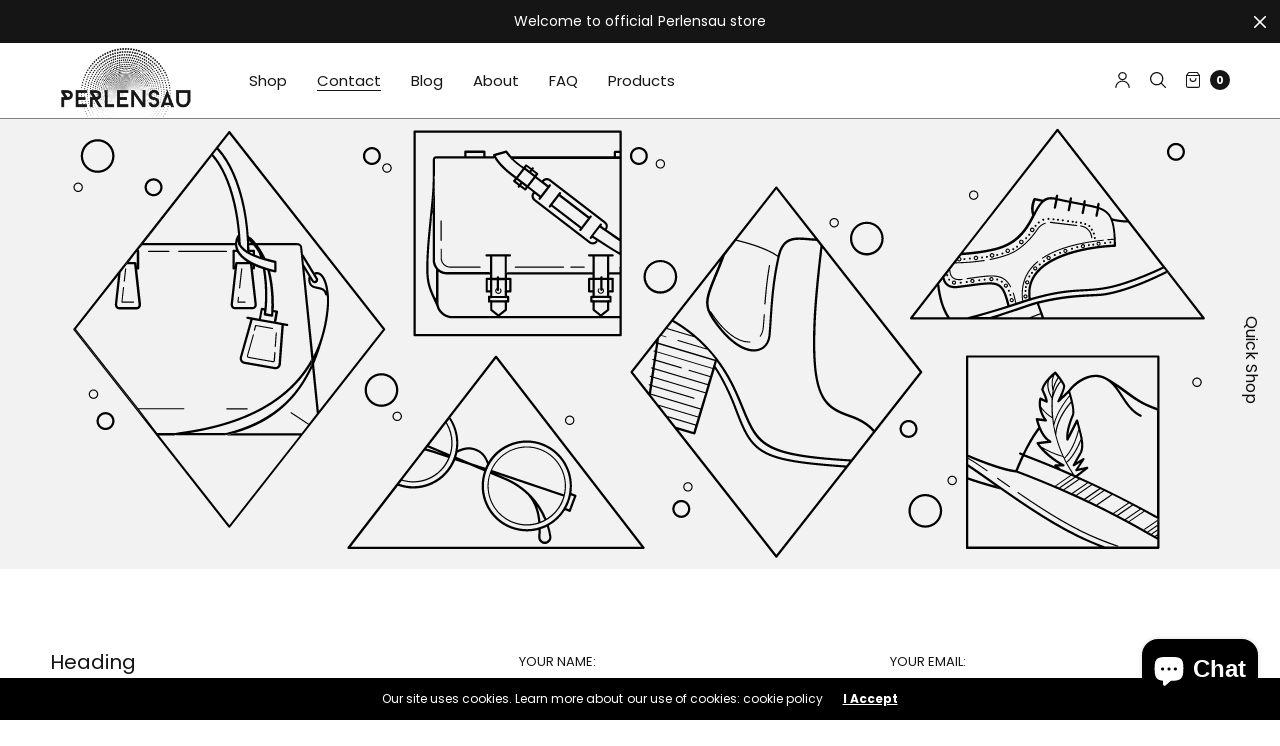

--- FILE ---
content_type: text/html; charset=utf-8
request_url: https://perlensau.com/pages/contact
body_size: 47707
content:
<!doctype html><html class="no-js" lang="en" dir="ltr">
<head>
  <meta name="google-site-verification" content="EtokaasKIod1MPkc1fLi5gMNsk5Kt-F0kaQBlfH8_1U" />
 <!-- Google tag (gtag.js) -->
<script async src="https://www.googletagmanager.com/gtag/js?id=G-NW3E8PZD3E"></script>
<script>
  window.dataLayer = window.dataLayer || [];
  function gtag(){dataLayer.push(arguments);}
  gtag('js', new Date());

  gtag('config', 'G-NW3E8PZD3E');
</script>
  
	<meta charset="utf-8">
	<meta http-equiv="X-UA-Compatible" content="IE=edge,chrome=1">
	<meta name="viewport" content="width=device-width, initial-scale=1, maximum-scale=5, viewport-fit=cover">
	<link rel="canonical" href="https://perlensau.com/pages/contact">
	<link rel="preconnect" href="https://cdn.shopify.com" crossorigin>
	<link rel="preload" as="script" href="https://ajax.googleapis.com/ajax/libs/jquery/3.6.1/jquery.min.js">
<link rel="preload" as="style" href="//perlensau.com/cdn/shop/t/7/assets/app.css?v=119843605349329452451678962851">
<link rel="preload" as="script" href="//perlensau.com/cdn/shop/t/7/assets/app.min.js?v=22825055728419779321678962851">


<link rel="icon" type="image/png" href="//perlensau.com/cdn/shop/files/logoweb.png?crop=center&height=32&v=1686936455&width=32"><title>
	CONTACT | PERLENSAU
	</title>

	
	<meta name="description" content="Preferably contact via e-mail.">
	
<link rel="preconnect" href="https://fonts.shopifycdn.com" crossorigin>

<meta property="og:site_name" content="PERLENSAU">
<meta property="og:url" content="https://perlensau.com/pages/contact">
<meta property="og:title" content="CONTACT | PERLENSAU">
<meta property="og:type" content="website">
<meta property="og:description" content="Preferably contact via e-mail."><meta property="og:image" content="http://perlensau.com/cdn/shop/files/POSTERITY_corset_perlensau_vegan1.jpg?v=1743077592">
  <meta property="og:image:secure_url" content="https://perlensau.com/cdn/shop/files/POSTERITY_corset_perlensau_vegan1.jpg?v=1743077592">
  <meta property="og:image:width" content="3000">
  <meta property="og:image:height" content="2000"><meta name="twitter:card" content="summary_large_image">
<meta name="twitter:title" content="CONTACT | PERLENSAU">
<meta name="twitter:description" content="Preferably contact via e-mail.">


	<link href="//perlensau.com/cdn/shop/t/7/assets/app.css?v=119843605349329452451678962851" rel="stylesheet" type="text/css" media="all" />

	<style data-shopify>
	:root {
		--font-body-scale: 1.0;
		--font-heading-scale: 1.0;
		--font-button-scale: 1.0;
	}

	@font-face {
  font-family: Poppins;
  font-weight: 400;
  font-style: normal;
  font-display: swap;
  src: url("//perlensau.com/cdn/fonts/poppins/poppins_n4.0ba78fa5af9b0e1a374041b3ceaadf0a43b41362.woff2") format("woff2"),
       url("//perlensau.com/cdn/fonts/poppins/poppins_n4.214741a72ff2596839fc9760ee7a770386cf16ca.woff") format("woff");
}

	@font-face {
  font-family: Poppins;
  font-weight: 700;
  font-style: normal;
  font-display: swap;
  src: url("//perlensau.com/cdn/fonts/poppins/poppins_n7.56758dcf284489feb014a026f3727f2f20a54626.woff2") format("woff2"),
       url("//perlensau.com/cdn/fonts/poppins/poppins_n7.f34f55d9b3d3205d2cd6f64955ff4b36f0cfd8da.woff") format("woff");
}

@font-face {
  font-family: Poppins;
  font-weight: 400;
  font-style: italic;
  font-display: swap;
  src: url("//perlensau.com/cdn/fonts/poppins/poppins_i4.846ad1e22474f856bd6b81ba4585a60799a9f5d2.woff2") format("woff2"),
       url("//perlensau.com/cdn/fonts/poppins/poppins_i4.56b43284e8b52fc64c1fd271f289a39e8477e9ec.woff") format("woff");
}

@font-face {
  font-family: Poppins;
  font-weight: 700;
  font-style: italic;
  font-display: swap;
  src: url("//perlensau.com/cdn/fonts/poppins/poppins_i7.42fd71da11e9d101e1e6c7932199f925f9eea42d.woff2") format("woff2"),
       url("//perlensau.com/cdn/fonts/poppins/poppins_i7.ec8499dbd7616004e21155106d13837fff4cf556.woff") format("woff");
}

h1,h2,h3,h4,h5,h6,
	.h1,.h2,.h3,.h4,.h5,.h6,
	.h1-large, .h1-xlarge,
	.cart-product-link {
		font-style: normal;
		font-weight: 400;
		font-family: Poppins, sans-serif;
	}
	body,
	p {
		font-style: normal;
		font-weight: 400;
		font-family: Poppins, sans-serif;
	}
	
	:root {
		--color-heading: #151515;
	}
	:root {
		--color-text: #151515;
		--color-text-rgb: 21, 21, 21;
	}
	:root {
		--color-price: #444;
	}
	:root {
		--color-border:  #eaeaea;
	}
	:root {
		--bg-body: #ffffff;
		--bg-body--darken: #f2f2f2;
		--bg-body-rgb: 255, 255, 255;
	}
	:root {
		--color-link: #151515;
	}
	:root {
		--color-link-hover: #666666;
	}
	:root {
		--color-stars: #151515;
	}
	.badge {
		color: #ffffff;
	}
	.badge.onsale {
		background-color: #647694;
	}
	.badge.out-of-stock {
		background-color: #8e8e8e;
	}
	.form-notification.error {
		background-color: #f34040;
	}
	.form-notification.error,
	.form-notification.error a {
		color: #ffffff;
	}
	.form-notification.success {
		background-color: #02b249;
	}
	.form-notification.success,
	.form-notification.success a {
		color: #151515;
	}
	.header:not(.fixed),
	.header.hover,
	.header:hover {
		background-color: #ffffff;
	}
	.thb-full-menu .sub-menu {
		background-color: #ffffff;
	}
	.header.light-title:hover a,
	.header.light-title.hover a,
	.header:not(.light-title) a {
		color: #151515;
	}
	.thb-full-menu>li a:before {
		border-color: #151515;
	}
	.header.light-title:hover a:hover,
	.header.light-title.hover a:hover,
	.header:not(.light-title) a:hover {
		color: #666666;
	}
	.header #quick_cart svg {
		stroke: #151515;
	}
	.header #quick_profile svg,
	.header #quick_search svg {
		fill: #151515;
	}
	.mobile-toggle span {
		background: #151515;
	}
	.side-panel header {
		background-color: #f4f4f4;
	}
	.side-panel header h6 {
		color: #151515;
	}
	.side-panel header svg {
		fill: #151515;
	}
	#wrapper .click-capture {
		background-color: rgba(192, 192, 192, 0.6);
	}
	@media only screen and (max-width: 767px) {
		.section-margin,
		.spr-container {
			margin: 40px 0;
		}
		.thb-product-detail.product {
			margin-bottom: 40px;
		}
		.section-spacing {
			padding: 40px 0;
		}
	}
	@media only screen and (min-width: 768px) {
		.section-margin,
		.spr-container {
			margin: 80px 0;
		}
		.thb-product-detail:not(.section-no-bottom-margin) {
			margin-bottom: 80px !important;
		}
		.section-spacing {
			padding: 80px 0;
		}
	}
	:root {
		--button-border-radius: 0px;
	}
	.products .product h3 {
		font-size: 16px;
	}
	.thb-full-menu,
	.header .account-holder a {
		font-size: 15px;
	}
	.badge {
		border-radius: 0px;
	}
	:root {
		--button-solid-bg: #151515;
		--button-solid-bg-hover: #2f2f2f
	}
	:root {
		--button-solid-text: #ffffff;
	}
	:root {
		--outline-button-color: #151515;
	}.thb-product-detail .product-information .stock.out-of-stock {
		border-color: #db4141;
		color: #db4141;
	}:root {
		--cart-remove: #db4141
	}</style>


	<script src="https://ajax.googleapis.com/ajax/libs/jquery/3.6.1/jquery.min.js"></script>
	<script>
		window.theme = window.theme || {};
		theme = {
			strings: {
				addToCart: "Add to cart",
				soldOut: "Sold out",
				unavailable: "Unavailable",
				requiresTerms: `You must agree with the terms and conditions of sales to check out`,
			},
			settings: {
				money_with_currency_format:"€{{amount_with_comma_separator}}",
				cart_drawer:true},
			routes: {
				cart_add_url: '/cart/add',
				search_url: '/search',
				cart_change_url: '/cart/change',
				cart_update_url: '/cart/update',
				predictive_search_url: '/search/suggest',
			}
		};
	</script>
	<script>window.performance && window.performance.mark && window.performance.mark('shopify.content_for_header.start');</script><meta name="facebook-domain-verification" content="kol7zl9lmfhxf2mdw5sbs9v4cpsfcn">
<meta id="shopify-digital-wallet" name="shopify-digital-wallet" content="/60242100424/digital_wallets/dialog">
<meta name="shopify-checkout-api-token" content="d14064c18bde295fe59f66dd1aba1477">
<meta id="in-context-paypal-metadata" data-shop-id="60242100424" data-venmo-supported="false" data-environment="production" data-locale="en_US" data-paypal-v4="true" data-currency="EUR">
<script async="async" src="/checkouts/internal/preloads.js?locale=en-DE"></script>
<link rel="preconnect" href="https://shop.app" crossorigin="anonymous">
<script async="async" src="https://shop.app/checkouts/internal/preloads.js?locale=en-DE&shop_id=60242100424" crossorigin="anonymous"></script>
<script id="apple-pay-shop-capabilities" type="application/json">{"shopId":60242100424,"countryCode":"DE","currencyCode":"EUR","merchantCapabilities":["supports3DS"],"merchantId":"gid:\/\/shopify\/Shop\/60242100424","merchantName":"PERLENSAU","requiredBillingContactFields":["postalAddress","email"],"requiredShippingContactFields":["postalAddress","email"],"shippingType":"shipping","supportedNetworks":["visa","maestro","masterCard","amex"],"total":{"type":"pending","label":"PERLENSAU","amount":"1.00"},"shopifyPaymentsEnabled":true,"supportsSubscriptions":true}</script>
<script id="shopify-features" type="application/json">{"accessToken":"d14064c18bde295fe59f66dd1aba1477","betas":["rich-media-storefront-analytics"],"domain":"perlensau.com","predictiveSearch":true,"shopId":60242100424,"locale":"en"}</script>
<script>var Shopify = Shopify || {};
Shopify.shop = "perlensau.myshopify.com";
Shopify.locale = "en";
Shopify.currency = {"active":"EUR","rate":"1.0"};
Shopify.country = "DE";
Shopify.theme = {"name":"North","id":142431387914,"schema_name":"North","schema_version":"1.9.2","theme_store_id":1460,"role":"main"};
Shopify.theme.handle = "null";
Shopify.theme.style = {"id":null,"handle":null};
Shopify.cdnHost = "perlensau.com/cdn";
Shopify.routes = Shopify.routes || {};
Shopify.routes.root = "/";</script>
<script type="module">!function(o){(o.Shopify=o.Shopify||{}).modules=!0}(window);</script>
<script>!function(o){function n(){var o=[];function n(){o.push(Array.prototype.slice.apply(arguments))}return n.q=o,n}var t=o.Shopify=o.Shopify||{};t.loadFeatures=n(),t.autoloadFeatures=n()}(window);</script>
<script>
  window.ShopifyPay = window.ShopifyPay || {};
  window.ShopifyPay.apiHost = "shop.app\/pay";
  window.ShopifyPay.redirectState = null;
</script>
<script id="shop-js-analytics" type="application/json">{"pageType":"page"}</script>
<script defer="defer" async type="module" src="//perlensau.com/cdn/shopifycloud/shop-js/modules/v2/client.init-shop-cart-sync_BT-GjEfc.en.esm.js"></script>
<script defer="defer" async type="module" src="//perlensau.com/cdn/shopifycloud/shop-js/modules/v2/chunk.common_D58fp_Oc.esm.js"></script>
<script defer="defer" async type="module" src="//perlensau.com/cdn/shopifycloud/shop-js/modules/v2/chunk.modal_xMitdFEc.esm.js"></script>
<script type="module">
  await import("//perlensau.com/cdn/shopifycloud/shop-js/modules/v2/client.init-shop-cart-sync_BT-GjEfc.en.esm.js");
await import("//perlensau.com/cdn/shopifycloud/shop-js/modules/v2/chunk.common_D58fp_Oc.esm.js");
await import("//perlensau.com/cdn/shopifycloud/shop-js/modules/v2/chunk.modal_xMitdFEc.esm.js");

  window.Shopify.SignInWithShop?.initShopCartSync?.({"fedCMEnabled":true,"windoidEnabled":true});

</script>
<script>
  window.Shopify = window.Shopify || {};
  if (!window.Shopify.featureAssets) window.Shopify.featureAssets = {};
  window.Shopify.featureAssets['shop-js'] = {"shop-cart-sync":["modules/v2/client.shop-cart-sync_DZOKe7Ll.en.esm.js","modules/v2/chunk.common_D58fp_Oc.esm.js","modules/v2/chunk.modal_xMitdFEc.esm.js"],"init-fed-cm":["modules/v2/client.init-fed-cm_B6oLuCjv.en.esm.js","modules/v2/chunk.common_D58fp_Oc.esm.js","modules/v2/chunk.modal_xMitdFEc.esm.js"],"shop-cash-offers":["modules/v2/client.shop-cash-offers_D2sdYoxE.en.esm.js","modules/v2/chunk.common_D58fp_Oc.esm.js","modules/v2/chunk.modal_xMitdFEc.esm.js"],"shop-login-button":["modules/v2/client.shop-login-button_QeVjl5Y3.en.esm.js","modules/v2/chunk.common_D58fp_Oc.esm.js","modules/v2/chunk.modal_xMitdFEc.esm.js"],"pay-button":["modules/v2/client.pay-button_DXTOsIq6.en.esm.js","modules/v2/chunk.common_D58fp_Oc.esm.js","modules/v2/chunk.modal_xMitdFEc.esm.js"],"shop-button":["modules/v2/client.shop-button_DQZHx9pm.en.esm.js","modules/v2/chunk.common_D58fp_Oc.esm.js","modules/v2/chunk.modal_xMitdFEc.esm.js"],"avatar":["modules/v2/client.avatar_BTnouDA3.en.esm.js"],"init-windoid":["modules/v2/client.init-windoid_CR1B-cfM.en.esm.js","modules/v2/chunk.common_D58fp_Oc.esm.js","modules/v2/chunk.modal_xMitdFEc.esm.js"],"init-shop-for-new-customer-accounts":["modules/v2/client.init-shop-for-new-customer-accounts_C_vY_xzh.en.esm.js","modules/v2/client.shop-login-button_QeVjl5Y3.en.esm.js","modules/v2/chunk.common_D58fp_Oc.esm.js","modules/v2/chunk.modal_xMitdFEc.esm.js"],"init-shop-email-lookup-coordinator":["modules/v2/client.init-shop-email-lookup-coordinator_BI7n9ZSv.en.esm.js","modules/v2/chunk.common_D58fp_Oc.esm.js","modules/v2/chunk.modal_xMitdFEc.esm.js"],"init-shop-cart-sync":["modules/v2/client.init-shop-cart-sync_BT-GjEfc.en.esm.js","modules/v2/chunk.common_D58fp_Oc.esm.js","modules/v2/chunk.modal_xMitdFEc.esm.js"],"shop-toast-manager":["modules/v2/client.shop-toast-manager_DiYdP3xc.en.esm.js","modules/v2/chunk.common_D58fp_Oc.esm.js","modules/v2/chunk.modal_xMitdFEc.esm.js"],"init-customer-accounts":["modules/v2/client.init-customer-accounts_D9ZNqS-Q.en.esm.js","modules/v2/client.shop-login-button_QeVjl5Y3.en.esm.js","modules/v2/chunk.common_D58fp_Oc.esm.js","modules/v2/chunk.modal_xMitdFEc.esm.js"],"init-customer-accounts-sign-up":["modules/v2/client.init-customer-accounts-sign-up_iGw4briv.en.esm.js","modules/v2/client.shop-login-button_QeVjl5Y3.en.esm.js","modules/v2/chunk.common_D58fp_Oc.esm.js","modules/v2/chunk.modal_xMitdFEc.esm.js"],"shop-follow-button":["modules/v2/client.shop-follow-button_CqMgW2wH.en.esm.js","modules/v2/chunk.common_D58fp_Oc.esm.js","modules/v2/chunk.modal_xMitdFEc.esm.js"],"checkout-modal":["modules/v2/client.checkout-modal_xHeaAweL.en.esm.js","modules/v2/chunk.common_D58fp_Oc.esm.js","modules/v2/chunk.modal_xMitdFEc.esm.js"],"shop-login":["modules/v2/client.shop-login_D91U-Q7h.en.esm.js","modules/v2/chunk.common_D58fp_Oc.esm.js","modules/v2/chunk.modal_xMitdFEc.esm.js"],"lead-capture":["modules/v2/client.lead-capture_BJmE1dJe.en.esm.js","modules/v2/chunk.common_D58fp_Oc.esm.js","modules/v2/chunk.modal_xMitdFEc.esm.js"],"payment-terms":["modules/v2/client.payment-terms_Ci9AEqFq.en.esm.js","modules/v2/chunk.common_D58fp_Oc.esm.js","modules/v2/chunk.modal_xMitdFEc.esm.js"]};
</script>
<script>(function() {
  var isLoaded = false;
  function asyncLoad() {
    if (isLoaded) return;
    isLoaded = true;
    var urls = ["https:\/\/cdn.doofinder.com\/shopify\/doofinder-installed.js?shop=perlensau.myshopify.com"];
    for (var i = 0; i < urls.length; i++) {
      var s = document.createElement('script');
      s.type = 'text/javascript';
      s.async = true;
      s.src = urls[i];
      var x = document.getElementsByTagName('script')[0];
      x.parentNode.insertBefore(s, x);
    }
  };
  if(window.attachEvent) {
    window.attachEvent('onload', asyncLoad);
  } else {
    window.addEventListener('load', asyncLoad, false);
  }
})();</script>
<script id="__st">var __st={"a":60242100424,"offset":-18000,"reqid":"7e782ee9-09e3-4809-8d02-2f2cbe7f3aac-1769142242","pageurl":"perlensau.com\/pages\/contact","s":"pages-85850783944","u":"60e11a62a68f","p":"page","rtyp":"page","rid":85850783944};</script>
<script>window.ShopifyPaypalV4VisibilityTracking = true;</script>
<script id="captcha-bootstrap">!function(){'use strict';const t='contact',e='account',n='new_comment',o=[[t,t],['blogs',n],['comments',n],[t,'customer']],c=[[e,'customer_login'],[e,'guest_login'],[e,'recover_customer_password'],[e,'create_customer']],r=t=>t.map((([t,e])=>`form[action*='/${t}']:not([data-nocaptcha='true']) input[name='form_type'][value='${e}']`)).join(','),a=t=>()=>t?[...document.querySelectorAll(t)].map((t=>t.form)):[];function s(){const t=[...o],e=r(t);return a(e)}const i='password',u='form_key',d=['recaptcha-v3-token','g-recaptcha-response','h-captcha-response',i],f=()=>{try{return window.sessionStorage}catch{return}},m='__shopify_v',_=t=>t.elements[u];function p(t,e,n=!1){try{const o=window.sessionStorage,c=JSON.parse(o.getItem(e)),{data:r}=function(t){const{data:e,action:n}=t;return t[m]||n?{data:e,action:n}:{data:t,action:n}}(c);for(const[e,n]of Object.entries(r))t.elements[e]&&(t.elements[e].value=n);n&&o.removeItem(e)}catch(o){console.error('form repopulation failed',{error:o})}}const l='form_type',E='cptcha';function T(t){t.dataset[E]=!0}const w=window,h=w.document,L='Shopify',v='ce_forms',y='captcha';let A=!1;((t,e)=>{const n=(g='f06e6c50-85a8-45c8-87d0-21a2b65856fe',I='https://cdn.shopify.com/shopifycloud/storefront-forms-hcaptcha/ce_storefront_forms_captcha_hcaptcha.v1.5.2.iife.js',D={infoText:'Protected by hCaptcha',privacyText:'Privacy',termsText:'Terms'},(t,e,n)=>{const o=w[L][v],c=o.bindForm;if(c)return c(t,g,e,D).then(n);var r;o.q.push([[t,g,e,D],n]),r=I,A||(h.body.append(Object.assign(h.createElement('script'),{id:'captcha-provider',async:!0,src:r})),A=!0)});var g,I,D;w[L]=w[L]||{},w[L][v]=w[L][v]||{},w[L][v].q=[],w[L][y]=w[L][y]||{},w[L][y].protect=function(t,e){n(t,void 0,e),T(t)},Object.freeze(w[L][y]),function(t,e,n,w,h,L){const[v,y,A,g]=function(t,e,n){const i=e?o:[],u=t?c:[],d=[...i,...u],f=r(d),m=r(i),_=r(d.filter((([t,e])=>n.includes(e))));return[a(f),a(m),a(_),s()]}(w,h,L),I=t=>{const e=t.target;return e instanceof HTMLFormElement?e:e&&e.form},D=t=>v().includes(t);t.addEventListener('submit',(t=>{const e=I(t);if(!e)return;const n=D(e)&&!e.dataset.hcaptchaBound&&!e.dataset.recaptchaBound,o=_(e),c=g().includes(e)&&(!o||!o.value);(n||c)&&t.preventDefault(),c&&!n&&(function(t){try{if(!f())return;!function(t){const e=f();if(!e)return;const n=_(t);if(!n)return;const o=n.value;o&&e.removeItem(o)}(t);const e=Array.from(Array(32),(()=>Math.random().toString(36)[2])).join('');!function(t,e){_(t)||t.append(Object.assign(document.createElement('input'),{type:'hidden',name:u})),t.elements[u].value=e}(t,e),function(t,e){const n=f();if(!n)return;const o=[...t.querySelectorAll(`input[type='${i}']`)].map((({name:t})=>t)),c=[...d,...o],r={};for(const[a,s]of new FormData(t).entries())c.includes(a)||(r[a]=s);n.setItem(e,JSON.stringify({[m]:1,action:t.action,data:r}))}(t,e)}catch(e){console.error('failed to persist form',e)}}(e),e.submit())}));const S=(t,e)=>{t&&!t.dataset[E]&&(n(t,e.some((e=>e===t))),T(t))};for(const o of['focusin','change'])t.addEventListener(o,(t=>{const e=I(t);D(e)&&S(e,y())}));const B=e.get('form_key'),M=e.get(l),P=B&&M;t.addEventListener('DOMContentLoaded',(()=>{const t=y();if(P)for(const e of t)e.elements[l].value===M&&p(e,B);[...new Set([...A(),...v().filter((t=>'true'===t.dataset.shopifyCaptcha))])].forEach((e=>S(e,t)))}))}(h,new URLSearchParams(w.location.search),n,t,e,['guest_login'])})(!0,!0)}();</script>
<script integrity="sha256-4kQ18oKyAcykRKYeNunJcIwy7WH5gtpwJnB7kiuLZ1E=" data-source-attribution="shopify.loadfeatures" defer="defer" src="//perlensau.com/cdn/shopifycloud/storefront/assets/storefront/load_feature-a0a9edcb.js" crossorigin="anonymous"></script>
<script crossorigin="anonymous" defer="defer" src="//perlensau.com/cdn/shopifycloud/storefront/assets/shopify_pay/storefront-65b4c6d7.js?v=20250812"></script>
<script data-source-attribution="shopify.dynamic_checkout.dynamic.init">var Shopify=Shopify||{};Shopify.PaymentButton=Shopify.PaymentButton||{isStorefrontPortableWallets:!0,init:function(){window.Shopify.PaymentButton.init=function(){};var t=document.createElement("script");t.src="https://perlensau.com/cdn/shopifycloud/portable-wallets/latest/portable-wallets.en.js",t.type="module",document.head.appendChild(t)}};
</script>
<script data-source-attribution="shopify.dynamic_checkout.buyer_consent">
  function portableWalletsHideBuyerConsent(e){var t=document.getElementById("shopify-buyer-consent"),n=document.getElementById("shopify-subscription-policy-button");t&&n&&(t.classList.add("hidden"),t.setAttribute("aria-hidden","true"),n.removeEventListener("click",e))}function portableWalletsShowBuyerConsent(e){var t=document.getElementById("shopify-buyer-consent"),n=document.getElementById("shopify-subscription-policy-button");t&&n&&(t.classList.remove("hidden"),t.removeAttribute("aria-hidden"),n.addEventListener("click",e))}window.Shopify?.PaymentButton&&(window.Shopify.PaymentButton.hideBuyerConsent=portableWalletsHideBuyerConsent,window.Shopify.PaymentButton.showBuyerConsent=portableWalletsShowBuyerConsent);
</script>
<script data-source-attribution="shopify.dynamic_checkout.cart.bootstrap">document.addEventListener("DOMContentLoaded",(function(){function t(){return document.querySelector("shopify-accelerated-checkout-cart, shopify-accelerated-checkout")}if(t())Shopify.PaymentButton.init();else{new MutationObserver((function(e,n){t()&&(Shopify.PaymentButton.init(),n.disconnect())})).observe(document.body,{childList:!0,subtree:!0})}}));
</script>
<link id="shopify-accelerated-checkout-styles" rel="stylesheet" media="screen" href="https://perlensau.com/cdn/shopifycloud/portable-wallets/latest/accelerated-checkout-backwards-compat.css" crossorigin="anonymous">
<style id="shopify-accelerated-checkout-cart">
        #shopify-buyer-consent {
  margin-top: 1em;
  display: inline-block;
  width: 100%;
}

#shopify-buyer-consent.hidden {
  display: none;
}

#shopify-subscription-policy-button {
  background: none;
  border: none;
  padding: 0;
  text-decoration: underline;
  font-size: inherit;
  cursor: pointer;
}

#shopify-subscription-policy-button::before {
  box-shadow: none;
}

      </style>

<script>window.performance && window.performance.mark && window.performance.mark('shopify.content_for_header.end');</script> <!-- Header hook for plugins -->

	<script>document.documentElement.className = document.documentElement.className.replace('no-js', 'js');</script>
<!--DOOFINDER-SHOPIFY-->  <script>
  const dfLayerOptions = {
    installationId: '856338a0-e53e-4b6c-a51c-f22d94b1cdb2',
    zone: 'eu1'
  };

  
/** START SHOPIFY ADD TO CART **/
document.addEventListener('doofinder.cart.add', function(event) {

  const product_endpoint = new URL(event.detail.link).pathname + '.js'

  fetch(product_endpoint, {
      method: 'GET',
      headers: {
        'Content-Type': 'application/json'
      },
    })
    .then(response => {
      return response.json()
    })
    .then(data => {
      variant_id = get_variant_id(parseInt(event.detail.item_id), data)
      if (variant_id) {
        add_to_cart(variant_id, event.detail.amount)
      } else {
        window.location.href = event.detail.link
      }
    })
    .catch((error) => {
      console.error('Error:', error)
    })

  function get_variant_id(product_id, product_data) {
    if (product_data.variants.length > 1) {
      if (is_variant_id_in_list(product_id, product_data.variants)) {
        return product_id
      }
      return false
    } else {
      return product_data.variants[0].id
    }
  }

  function is_variant_id_in_list(variant_id, variant_list) {
    let is_variant = false

    variant_list.forEach(variant => {
      if (variant.id === variant_id) {
        is_variant = true
      }
    })

    return is_variant
  }

  function add_to_cart(id, amount) {
    let formData = {
      'items': [{
        'id': id,
        'quantity': amount
      }],
      sections: "cart-items,cart-icon-bubble,cart-live-region-text,cart-footer"
    }

    const route = window.Shopify.routes.root ?
      window.Shopify.routes.root + 'cart/add.js' :
      window.Shopify.routes.cart_url + '/add.js' ;

    fetch(route, {
        method: 'POST',
        headers: {
          'Content-Type': 'application/json'
        },
        body: JSON.stringify(formData)
      })
      .then(response => response.json())
      .then(data => {renderSections(data.sections)})
      .catch((error) => {
        console.error('Error:', error)
      });
  }

  function renderSections(sections){
    for( section_id in sections ){
      let section = document.querySelector("#"+section_id);
      let section_html = sections[section_id];
      if(section && section_html){
        section.innerHTML = section_html;
      }
    }
  }
});
/** END SHOPIFY ADD TO CART **/


/** START SHOPIFY OPTIONS **/
dfLayerOptions.language = "en";
/** END SHOPIFY OPTIONS **/



  (function (l, a, y, e, r, s) {
    r = l.createElement(a); r.onload = e; r.async = 1; r.src = y;
    s = l.getElementsByTagName(a)[0]; s.parentNode.insertBefore(r, s);
  })(document, 'script', 'https://cdn.doofinder.com/livelayer/1/js/loader.min.js', function () {
    doofinderLoader.load(dfLayerOptions);
  });
</script>
  <!--/DOOFINDER-SHOPIFY--><script src="https://cdn.shopify.com/extensions/e8878072-2f6b-4e89-8082-94b04320908d/inbox-1254/assets/inbox-chat-loader.js" type="text/javascript" defer="defer"></script>
<script src="https://cdn.shopify.com/extensions/60de0b98-b80e-45e9-8a6a-3109ed7982d8/forms-2296/assets/shopify-forms-loader.js" type="text/javascript" defer="defer"></script>
<script src="https://cdn.shopify.com/extensions/29a8c08f-1900-4fb1-9fc2-281cec73d7d4/instafeed-6/assets/insta-header-app.js?v=11222" type="text/javascript" defer="defer"></script>
<link href="https://cdn.shopify.com/extensions/29a8c08f-1900-4fb1-9fc2-281cec73d7d4/instafeed-6/assets/insta-header-app.css?v=11222" rel="stylesheet" type="text/css" media="all">
<link href="https://monorail-edge.shopifysvc.com" rel="dns-prefetch">
<script>(function(){if ("sendBeacon" in navigator && "performance" in window) {try {var session_token_from_headers = performance.getEntriesByType('navigation')[0].serverTiming.find(x => x.name == '_s').description;} catch {var session_token_from_headers = undefined;}var session_cookie_matches = document.cookie.match(/_shopify_s=([^;]*)/);var session_token_from_cookie = session_cookie_matches && session_cookie_matches.length === 2 ? session_cookie_matches[1] : "";var session_token = session_token_from_headers || session_token_from_cookie || "";function handle_abandonment_event(e) {var entries = performance.getEntries().filter(function(entry) {return /monorail-edge.shopifysvc.com/.test(entry.name);});if (!window.abandonment_tracked && entries.length === 0) {window.abandonment_tracked = true;var currentMs = Date.now();var navigation_start = performance.timing.navigationStart;var payload = {shop_id: 60242100424,url: window.location.href,navigation_start,duration: currentMs - navigation_start,session_token,page_type: "page"};window.navigator.sendBeacon("https://monorail-edge.shopifysvc.com/v1/produce", JSON.stringify({schema_id: "online_store_buyer_site_abandonment/1.1",payload: payload,metadata: {event_created_at_ms: currentMs,event_sent_at_ms: currentMs}}));}}window.addEventListener('pagehide', handle_abandonment_event);}}());</script>
<script id="web-pixels-manager-setup">(function e(e,d,r,n,o){if(void 0===o&&(o={}),!Boolean(null===(a=null===(i=window.Shopify)||void 0===i?void 0:i.analytics)||void 0===a?void 0:a.replayQueue)){var i,a;window.Shopify=window.Shopify||{};var t=window.Shopify;t.analytics=t.analytics||{};var s=t.analytics;s.replayQueue=[],s.publish=function(e,d,r){return s.replayQueue.push([e,d,r]),!0};try{self.performance.mark("wpm:start")}catch(e){}var l=function(){var e={modern:/Edge?\/(1{2}[4-9]|1[2-9]\d|[2-9]\d{2}|\d{4,})\.\d+(\.\d+|)|Firefox\/(1{2}[4-9]|1[2-9]\d|[2-9]\d{2}|\d{4,})\.\d+(\.\d+|)|Chrom(ium|e)\/(9{2}|\d{3,})\.\d+(\.\d+|)|(Maci|X1{2}).+ Version\/(15\.\d+|(1[6-9]|[2-9]\d|\d{3,})\.\d+)([,.]\d+|)( \(\w+\)|)( Mobile\/\w+|) Safari\/|Chrome.+OPR\/(9{2}|\d{3,})\.\d+\.\d+|(CPU[ +]OS|iPhone[ +]OS|CPU[ +]iPhone|CPU IPhone OS|CPU iPad OS)[ +]+(15[._]\d+|(1[6-9]|[2-9]\d|\d{3,})[._]\d+)([._]\d+|)|Android:?[ /-](13[3-9]|1[4-9]\d|[2-9]\d{2}|\d{4,})(\.\d+|)(\.\d+|)|Android.+Firefox\/(13[5-9]|1[4-9]\d|[2-9]\d{2}|\d{4,})\.\d+(\.\d+|)|Android.+Chrom(ium|e)\/(13[3-9]|1[4-9]\d|[2-9]\d{2}|\d{4,})\.\d+(\.\d+|)|SamsungBrowser\/([2-9]\d|\d{3,})\.\d+/,legacy:/Edge?\/(1[6-9]|[2-9]\d|\d{3,})\.\d+(\.\d+|)|Firefox\/(5[4-9]|[6-9]\d|\d{3,})\.\d+(\.\d+|)|Chrom(ium|e)\/(5[1-9]|[6-9]\d|\d{3,})\.\d+(\.\d+|)([\d.]+$|.*Safari\/(?![\d.]+ Edge\/[\d.]+$))|(Maci|X1{2}).+ Version\/(10\.\d+|(1[1-9]|[2-9]\d|\d{3,})\.\d+)([,.]\d+|)( \(\w+\)|)( Mobile\/\w+|) Safari\/|Chrome.+OPR\/(3[89]|[4-9]\d|\d{3,})\.\d+\.\d+|(CPU[ +]OS|iPhone[ +]OS|CPU[ +]iPhone|CPU IPhone OS|CPU iPad OS)[ +]+(10[._]\d+|(1[1-9]|[2-9]\d|\d{3,})[._]\d+)([._]\d+|)|Android:?[ /-](13[3-9]|1[4-9]\d|[2-9]\d{2}|\d{4,})(\.\d+|)(\.\d+|)|Mobile Safari.+OPR\/([89]\d|\d{3,})\.\d+\.\d+|Android.+Firefox\/(13[5-9]|1[4-9]\d|[2-9]\d{2}|\d{4,})\.\d+(\.\d+|)|Android.+Chrom(ium|e)\/(13[3-9]|1[4-9]\d|[2-9]\d{2}|\d{4,})\.\d+(\.\d+|)|Android.+(UC? ?Browser|UCWEB|U3)[ /]?(15\.([5-9]|\d{2,})|(1[6-9]|[2-9]\d|\d{3,})\.\d+)\.\d+|SamsungBrowser\/(5\.\d+|([6-9]|\d{2,})\.\d+)|Android.+MQ{2}Browser\/(14(\.(9|\d{2,})|)|(1[5-9]|[2-9]\d|\d{3,})(\.\d+|))(\.\d+|)|K[Aa][Ii]OS\/(3\.\d+|([4-9]|\d{2,})\.\d+)(\.\d+|)/},d=e.modern,r=e.legacy,n=navigator.userAgent;return n.match(d)?"modern":n.match(r)?"legacy":"unknown"}(),u="modern"===l?"modern":"legacy",c=(null!=n?n:{modern:"",legacy:""})[u],f=function(e){return[e.baseUrl,"/wpm","/b",e.hashVersion,"modern"===e.buildTarget?"m":"l",".js"].join("")}({baseUrl:d,hashVersion:r,buildTarget:u}),m=function(e){var d=e.version,r=e.bundleTarget,n=e.surface,o=e.pageUrl,i=e.monorailEndpoint;return{emit:function(e){var a=e.status,t=e.errorMsg,s=(new Date).getTime(),l=JSON.stringify({metadata:{event_sent_at_ms:s},events:[{schema_id:"web_pixels_manager_load/3.1",payload:{version:d,bundle_target:r,page_url:o,status:a,surface:n,error_msg:t},metadata:{event_created_at_ms:s}}]});if(!i)return console&&console.warn&&console.warn("[Web Pixels Manager] No Monorail endpoint provided, skipping logging."),!1;try{return self.navigator.sendBeacon.bind(self.navigator)(i,l)}catch(e){}var u=new XMLHttpRequest;try{return u.open("POST",i,!0),u.setRequestHeader("Content-Type","text/plain"),u.send(l),!0}catch(e){return console&&console.warn&&console.warn("[Web Pixels Manager] Got an unhandled error while logging to Monorail."),!1}}}}({version:r,bundleTarget:l,surface:e.surface,pageUrl:self.location.href,monorailEndpoint:e.monorailEndpoint});try{o.browserTarget=l,function(e){var d=e.src,r=e.async,n=void 0===r||r,o=e.onload,i=e.onerror,a=e.sri,t=e.scriptDataAttributes,s=void 0===t?{}:t,l=document.createElement("script"),u=document.querySelector("head"),c=document.querySelector("body");if(l.async=n,l.src=d,a&&(l.integrity=a,l.crossOrigin="anonymous"),s)for(var f in s)if(Object.prototype.hasOwnProperty.call(s,f))try{l.dataset[f]=s[f]}catch(e){}if(o&&l.addEventListener("load",o),i&&l.addEventListener("error",i),u)u.appendChild(l);else{if(!c)throw new Error("Did not find a head or body element to append the script");c.appendChild(l)}}({src:f,async:!0,onload:function(){if(!function(){var e,d;return Boolean(null===(d=null===(e=window.Shopify)||void 0===e?void 0:e.analytics)||void 0===d?void 0:d.initialized)}()){var d=window.webPixelsManager.init(e)||void 0;if(d){var r=window.Shopify.analytics;r.replayQueue.forEach((function(e){var r=e[0],n=e[1],o=e[2];d.publishCustomEvent(r,n,o)})),r.replayQueue=[],r.publish=d.publishCustomEvent,r.visitor=d.visitor,r.initialized=!0}}},onerror:function(){return m.emit({status:"failed",errorMsg:"".concat(f," has failed to load")})},sri:function(e){var d=/^sha384-[A-Za-z0-9+/=]+$/;return"string"==typeof e&&d.test(e)}(c)?c:"",scriptDataAttributes:o}),m.emit({status:"loading"})}catch(e){m.emit({status:"failed",errorMsg:(null==e?void 0:e.message)||"Unknown error"})}}})({shopId: 60242100424,storefrontBaseUrl: "https://perlensau.com",extensionsBaseUrl: "https://extensions.shopifycdn.com/cdn/shopifycloud/web-pixels-manager",monorailEndpoint: "https://monorail-edge.shopifysvc.com/unstable/produce_batch",surface: "storefront-renderer",enabledBetaFlags: ["2dca8a86"],webPixelsConfigList: [{"id":"1602453770","configuration":"{\"pixel_id\":\"997613939059139\",\"pixel_type\":\"facebook_pixel\"}","eventPayloadVersion":"v1","runtimeContext":"OPEN","scriptVersion":"ca16bc87fe92b6042fbaa3acc2fbdaa6","type":"APP","apiClientId":2329312,"privacyPurposes":["ANALYTICS","MARKETING","SALE_OF_DATA"],"dataSharingAdjustments":{"protectedCustomerApprovalScopes":["read_customer_address","read_customer_email","read_customer_name","read_customer_personal_data","read_customer_phone"]}},{"id":"shopify-app-pixel","configuration":"{}","eventPayloadVersion":"v1","runtimeContext":"STRICT","scriptVersion":"0450","apiClientId":"shopify-pixel","type":"APP","privacyPurposes":["ANALYTICS","MARKETING"]},{"id":"shopify-custom-pixel","eventPayloadVersion":"v1","runtimeContext":"LAX","scriptVersion":"0450","apiClientId":"shopify-pixel","type":"CUSTOM","privacyPurposes":["ANALYTICS","MARKETING"]}],isMerchantRequest: false,initData: {"shop":{"name":"PERLENSAU","paymentSettings":{"currencyCode":"EUR"},"myshopifyDomain":"perlensau.myshopify.com","countryCode":"DE","storefrontUrl":"https:\/\/perlensau.com"},"customer":null,"cart":null,"checkout":null,"productVariants":[],"purchasingCompany":null},},"https://perlensau.com/cdn","fcfee988w5aeb613cpc8e4bc33m6693e112",{"modern":"","legacy":""},{"shopId":"60242100424","storefrontBaseUrl":"https:\/\/perlensau.com","extensionBaseUrl":"https:\/\/extensions.shopifycdn.com\/cdn\/shopifycloud\/web-pixels-manager","surface":"storefront-renderer","enabledBetaFlags":"[\"2dca8a86\"]","isMerchantRequest":"false","hashVersion":"fcfee988w5aeb613cpc8e4bc33m6693e112","publish":"custom","events":"[[\"page_viewed\",{}]]"});</script><script>
  window.ShopifyAnalytics = window.ShopifyAnalytics || {};
  window.ShopifyAnalytics.meta = window.ShopifyAnalytics.meta || {};
  window.ShopifyAnalytics.meta.currency = 'EUR';
  var meta = {"page":{"pageType":"page","resourceType":"page","resourceId":85850783944,"requestId":"7e782ee9-09e3-4809-8d02-2f2cbe7f3aac-1769142242"}};
  for (var attr in meta) {
    window.ShopifyAnalytics.meta[attr] = meta[attr];
  }
</script>
<script class="analytics">
  (function () {
    var customDocumentWrite = function(content) {
      var jquery = null;

      if (window.jQuery) {
        jquery = window.jQuery;
      } else if (window.Checkout && window.Checkout.$) {
        jquery = window.Checkout.$;
      }

      if (jquery) {
        jquery('body').append(content);
      }
    };

    var hasLoggedConversion = function(token) {
      if (token) {
        return document.cookie.indexOf('loggedConversion=' + token) !== -1;
      }
      return false;
    }

    var setCookieIfConversion = function(token) {
      if (token) {
        var twoMonthsFromNow = new Date(Date.now());
        twoMonthsFromNow.setMonth(twoMonthsFromNow.getMonth() + 2);

        document.cookie = 'loggedConversion=' + token + '; expires=' + twoMonthsFromNow;
      }
    }

    var trekkie = window.ShopifyAnalytics.lib = window.trekkie = window.trekkie || [];
    if (trekkie.integrations) {
      return;
    }
    trekkie.methods = [
      'identify',
      'page',
      'ready',
      'track',
      'trackForm',
      'trackLink'
    ];
    trekkie.factory = function(method) {
      return function() {
        var args = Array.prototype.slice.call(arguments);
        args.unshift(method);
        trekkie.push(args);
        return trekkie;
      };
    };
    for (var i = 0; i < trekkie.methods.length; i++) {
      var key = trekkie.methods[i];
      trekkie[key] = trekkie.factory(key);
    }
    trekkie.load = function(config) {
      trekkie.config = config || {};
      trekkie.config.initialDocumentCookie = document.cookie;
      var first = document.getElementsByTagName('script')[0];
      var script = document.createElement('script');
      script.type = 'text/javascript';
      script.onerror = function(e) {
        var scriptFallback = document.createElement('script');
        scriptFallback.type = 'text/javascript';
        scriptFallback.onerror = function(error) {
                var Monorail = {
      produce: function produce(monorailDomain, schemaId, payload) {
        var currentMs = new Date().getTime();
        var event = {
          schema_id: schemaId,
          payload: payload,
          metadata: {
            event_created_at_ms: currentMs,
            event_sent_at_ms: currentMs
          }
        };
        return Monorail.sendRequest("https://" + monorailDomain + "/v1/produce", JSON.stringify(event));
      },
      sendRequest: function sendRequest(endpointUrl, payload) {
        // Try the sendBeacon API
        if (window && window.navigator && typeof window.navigator.sendBeacon === 'function' && typeof window.Blob === 'function' && !Monorail.isIos12()) {
          var blobData = new window.Blob([payload], {
            type: 'text/plain'
          });

          if (window.navigator.sendBeacon(endpointUrl, blobData)) {
            return true;
          } // sendBeacon was not successful

        } // XHR beacon

        var xhr = new XMLHttpRequest();

        try {
          xhr.open('POST', endpointUrl);
          xhr.setRequestHeader('Content-Type', 'text/plain');
          xhr.send(payload);
        } catch (e) {
          console.log(e);
        }

        return false;
      },
      isIos12: function isIos12() {
        return window.navigator.userAgent.lastIndexOf('iPhone; CPU iPhone OS 12_') !== -1 || window.navigator.userAgent.lastIndexOf('iPad; CPU OS 12_') !== -1;
      }
    };
    Monorail.produce('monorail-edge.shopifysvc.com',
      'trekkie_storefront_load_errors/1.1',
      {shop_id: 60242100424,
      theme_id: 142431387914,
      app_name: "storefront",
      context_url: window.location.href,
      source_url: "//perlensau.com/cdn/s/trekkie.storefront.8d95595f799fbf7e1d32231b9a28fd43b70c67d3.min.js"});

        };
        scriptFallback.async = true;
        scriptFallback.src = '//perlensau.com/cdn/s/trekkie.storefront.8d95595f799fbf7e1d32231b9a28fd43b70c67d3.min.js';
        first.parentNode.insertBefore(scriptFallback, first);
      };
      script.async = true;
      script.src = '//perlensau.com/cdn/s/trekkie.storefront.8d95595f799fbf7e1d32231b9a28fd43b70c67d3.min.js';
      first.parentNode.insertBefore(script, first);
    };
    trekkie.load(
      {"Trekkie":{"appName":"storefront","development":false,"defaultAttributes":{"shopId":60242100424,"isMerchantRequest":null,"themeId":142431387914,"themeCityHash":"9608944698606129173","contentLanguage":"en","currency":"EUR","eventMetadataId":"23a020e9-fc0e-4aa7-b982-d77b1bc24512"},"isServerSideCookieWritingEnabled":true,"monorailRegion":"shop_domain","enabledBetaFlags":["65f19447"]},"Session Attribution":{},"S2S":{"facebookCapiEnabled":true,"source":"trekkie-storefront-renderer","apiClientId":580111}}
    );

    var loaded = false;
    trekkie.ready(function() {
      if (loaded) return;
      loaded = true;

      window.ShopifyAnalytics.lib = window.trekkie;

      var originalDocumentWrite = document.write;
      document.write = customDocumentWrite;
      try { window.ShopifyAnalytics.merchantGoogleAnalytics.call(this); } catch(error) {};
      document.write = originalDocumentWrite;

      window.ShopifyAnalytics.lib.page(null,{"pageType":"page","resourceType":"page","resourceId":85850783944,"requestId":"7e782ee9-09e3-4809-8d02-2f2cbe7f3aac-1769142242","shopifyEmitted":true});

      var match = window.location.pathname.match(/checkouts\/(.+)\/(thank_you|post_purchase)/)
      var token = match? match[1]: undefined;
      if (!hasLoggedConversion(token)) {
        setCookieIfConversion(token);
        
      }
    });


        var eventsListenerScript = document.createElement('script');
        eventsListenerScript.async = true;
        eventsListenerScript.src = "//perlensau.com/cdn/shopifycloud/storefront/assets/shop_events_listener-3da45d37.js";
        document.getElementsByTagName('head')[0].appendChild(eventsListenerScript);

})();</script>
<script
  defer
  src="https://perlensau.com/cdn/shopifycloud/perf-kit/shopify-perf-kit-3.0.4.min.js"
  data-application="storefront-renderer"
  data-shop-id="60242100424"
  data-render-region="gcp-us-east1"
  data-page-type="page"
  data-theme-instance-id="142431387914"
  data-theme-name="North"
  data-theme-version="1.9.2"
  data-monorail-region="shop_domain"
  data-resource-timing-sampling-rate="10"
  data-shs="true"
  data-shs-beacon="true"
  data-shs-export-with-fetch="true"
  data-shs-logs-sample-rate="1"
  data-shs-beacon-endpoint="https://perlensau.com/api/collect"
></script>
</head>
<body class="template-page button-uppercase--false">
	<a class="screen-reader-shortcut" href="#main-content">Skip to content</a>
	<div id="wrapper" class="open">
		<!-- BEGIN sections: header-group -->
<div id="shopify-section-sections--17776962732298__announcement-bar" class="shopify-section shopify-section-group-header-group announcement-section">

	<aside class="thb-global-notification"><a href="/collections/all" class="thb-global-notification-link"></a><div class="row">
			<div class="small-12 columns">
				<p>Welcome to official Perlensau store</p>
			</div>
		</div>
		
		<a href="#" class="thb-notification-close" title="Close">
<svg xmlns="http://www.w3.org/2000/svg" version="1.1" x="0" y="0" width="12" height="12" viewBox="1.1 1.1 12 12" enable-background="new 1.1 1.1 12 12" xml:space="preserve"><path d="M8.3 7.1l4.6-4.6c0.3-0.3 0.3-0.8 0-1.2 -0.3-0.3-0.8-0.3-1.2 0L7.1 5.9 2.5 1.3c-0.3-0.3-0.8-0.3-1.2 0 -0.3 0.3-0.3 0.8 0 1.2L5.9 7.1l-4.6 4.6c-0.3 0.3-0.3 0.8 0 1.2s0.8 0.3 1.2 0L7.1 8.3l4.6 4.6c0.3 0.3 0.8 0.3 1.2 0 0.3-0.3 0.3-0.8 0-1.2L8.3 7.1z"/></svg>
</a>
		

		<style data-shopify>
			
	    .thb-global-notification {
	      background: #151515;
	    }
			

			
		    .thb-global-notification {
		      color: #ffffff;
		    }
				.thb-global-notification .thb-notification-close svg {
					fill: #ffffff;
				}
				
	  </style>
	</aside>
	


</div><div id="shopify-section-sections--17776962732298__header" class="shopify-section shopify-section-group-header-group header-section"><header class="header style2 header--shadow-none">
  <div class="row align-center full-width-row">
		<div class="small-12 columns">
			<div class="header-grid">
		    <div class="hide-for-large toggle-holder">
					<a href="#mobile-menu" class="mobile-toggle" title="Toggle Mobile Menu">
						<span></span>
						<span></span>
						<span></span>
					</a>
				</div>
				<div class="logo-and-menu">
		      <div class="logo-holder">
		        
		          <a class="logolink" href="/">
								<img src="//perlensau.com/cdn/shop/files/logoweb.png?v=1686936455" alt="PERLENSAU" class="logoimg bg--light" width="250" height="126" loading="lazy"><img src="//perlensau.com/cdn/shop/files/logoweb.png?v=1686936455" alt="PERLENSAU" class="logoimg bg--dark" width="250" height="126" loading="lazy">
		          </a>
		        
		      </div>
		      <nav class="menu-holder">
		        <ul class="thb-full-menu uppercase-false" role="menubar">
  
	  
	  
	  <li class="">
	    <a href="/collections/all" title="Shop">Shop</a>
	    
	  </li>
  
	  
	  
	  <li class=" active">
	    <a href="/pages/contact" title="Contact" aria-current="page">Contact</a>
	    
	  </li>
  
	  
	  
	  <li class="">
	    <a href="/blogs/news" title="Blog">Blog</a>
	    
	  </li>
  
	  
	  
	  <li class="">
	    <a href="/pages/about" title="About">About</a>
	    
	  </li>
  
	  
	  
	  <li class="">
	    <a href="/pages/faq" title="FAQ">FAQ</a>
	    
	  </li>
  
	  
	  
	  <li class="">
	    <a href="/collections" title="Products">Products</a>
	    
	  </li>
  
</ul>

		      </nav>
		    </div>
		    <div class="account-holder has-icon-links uppercase-false">
	
	
	  
	    <a href="https://perlensau.com/customer_authentication/redirect?locale=en&amp;region_country=DE" id="quick_profile" title="
	    Login
	  ">
<svg version="1.1" xmlns="http://www.w3.org/2000/svg" xmlns:xlink="http://www.w3.org/1999/xlink" x="0px" y="0px"
 width="20px" height="22px" viewBox="2 1 20 22" enable-background="new 2 1 20 22" xml:space="preserve"><path d="M21.625,22.194c0,0.446-0.369,0.806-0.824,0.806c-0.457,0-0.826-0.359-0.826-0.806c0-4.296-3.57-7.78-7.975-7.78
	s-7.975,3.484-7.975,7.78C4.025,22.641,3.656,23,3.199,23c-0.455,0-0.824-0.359-0.824-0.806c0-5.185,4.309-9.389,9.625-9.389
	C17.316,12.806,21.625,17.01,21.625,22.194z M12,12.269c-3.189,0-5.775-2.521-5.775-5.634S8.811,1,12,1s5.775,2.521,5.775,5.634
	S15.189,12.269,12,12.269z M12,10.66c2.277,0,4.125-1.802,4.125-4.026c0-2.221-1.848-4.023-4.125-4.023
	c-2.279,0-4.125,1.802-4.125,4.023C7.875,8.858,9.721,10.66,12,10.66z"/>
</svg>
</a>
	  
	  
	    <a href="/search/#searchpopup" class="mfp-inline" id="quick_search" title="Search">
<svg version="1.1" xmlns="http://www.w3.org/2000/svg" xmlns:xlink="http://www.w3.org/1999/xlink" x="0px" y="0px"
 width="22px" height="22px" viewBox="1 1 22 22" enable-background="new 1 1 22 22" xml:space="preserve"><path stroke-width="0.1" stroke-miterlimit="10" d="M10.217,1c-5.08,0-9.216,4.137-9.216,9.217
	c0,5.079,4.136,9.215,9.216,9.215c2.22,0,4.261-0.795,5.853-2.11l5.406,5.417c0.348,0.349,0.916,0.349,1.264,0
	c0.348-0.348,0.348-0.916,0-1.264l-5.414-5.405c1.312-1.595,2.107-3.633,2.107-5.853C19.433,5.137,15.296,1,10.217,1L10.217,1z
	 M10.217,2.784c4.114,0,7.433,3.318,7.433,7.433s-3.318,7.432-7.433,7.432c-4.115,0-7.433-3.317-7.433-7.432
	S6.102,2.784,10.217,2.784z"/>
</svg>
</a>
	  
	  <a href="/cart" id="quick_cart">
<svg version="1.1" xmlns="http://www.w3.org/2000/svg" xmlns:xlink="http://www.w3.org/1999/xlink" x="0px" y="0px"
 width="19.5px" height="21.531px" viewBox="2.219 1.25 19.5 21.531" enable-background="new 2.219 1.25 19.5 21.531"
 xml:space="preserve"><path fill="none" stroke-width="1.5" stroke-linecap="round" stroke-linejoin="round" d="M6,2L3,6v14
  C3,21.104,3.896,22,5,22h14.001C20.104,22,21,21.104,21,19.999V6l-3-4H6z"/><line fill="none" stroke-width="1.5" stroke-linecap="round" stroke-linejoin="round" x1="3" y1="6" x2="21" y2="6"/><path fill="none" stroke-width="1.5" stroke-linecap="round" stroke-linejoin="round" d="M16,10
  c0,2.209-1.791,4.001-4,4.001S8,12.209,8,10"/>
</svg>
 <span class="float_count">0
</span></a>
	
</div>

			</div>
		</div>
  </div>
</header>


	<style data-shopify>
	.header .logolink .logoimg {
		max-height: 75px;
	}
	</style>

<!-- Start Mobile Menu -->
<nav id="mobile-menu" class="side-panel" role="dialog">
	<header>
		<h6>Menu</h6>
		<a href="#" class="thb-close" title="Close">
<svg xmlns="http://www.w3.org/2000/svg" version="1.1" x="0" y="0" width="12" height="12" viewBox="1.1 1.1 12 12" enable-background="new 1.1 1.1 12 12" xml:space="preserve"><path d="M8.3 7.1l4.6-4.6c0.3-0.3 0.3-0.8 0-1.2 -0.3-0.3-0.8-0.3-1.2 0L7.1 5.9 2.5 1.3c-0.3-0.3-0.8-0.3-1.2 0 -0.3 0.3-0.3 0.8 0 1.2L5.9 7.1l-4.6 4.6c-0.3 0.3-0.3 0.8 0 1.2s0.8 0.3 1.2 0L7.1 8.3l4.6 4.6c0.3 0.3 0.8 0.3 1.2 0 0.3-0.3 0.3-0.8 0-1.2L8.3 7.1z"/></svg>
</a>
	</header>
	<div class="side-panel-content">
		
		<form role="search" method="get" class="searchform" action="/search">
			<fieldset>
				<input type="search" class="search-field pill" placeholder="Search for" value="" name="q" autocomplete="off">
				<input type="hidden" name="options[prefix]" value="last">
				<button class="widget_subscribe_btn submit" type="submit">
<svg width="24" height="14" viewBox="0 0 24 14" fill="none" xmlns="http://www.w3.org/2000/svg"><path d="M1 7H23M23 7L17 1M23 7L17 13" stroke="var(--color-text)" stroke-width="1.5" stroke-linecap="round" stroke-linejoin="round"/></svg>
</button>
			</fieldset>
		</form>
		
    <ul class="mobile-menu">
			
			  
			  
			  <li class="">
					<div class="link-container">
				    <a href="/collections/all" title="Shop">Shop</a> 
					</div>
			    
			  </li>
		  
			  
			  
			  <li class="">
					<div class="link-container">
				    <a href="/pages/contact" title="Contact" aria-current="page">Contact</a> 
					</div>
			    
			  </li>
		  
			  
			  
			  <li class="">
					<div class="link-container">
				    <a href="/blogs/news" title="Blog">Blog</a> 
					</div>
			    
			  </li>
		  
			  
			  
			  <li class="">
					<div class="link-container">
				    <a href="/pages/about" title="About">About</a> 
					</div>
			    
			  </li>
		  
			  
			  
			  <li class="">
					<div class="link-container">
				    <a href="/pages/faq" title="FAQ">FAQ</a> 
					</div>
			    
			  </li>
		  
			  
			  
			  <li class="">
					<div class="link-container">
				    <a href="/collections" title="Products">Products</a> 
					</div>
			    
			  </li>
		  
    </ul>

		<ul class="mobile-menu mobile-secondary-menu">
			
			<li>
				
			    <a href="https://perlensau.com/customer_authentication/redirect?locale=en&amp;region_country=DE" class="">
			    Login
			  </a>
			  
			</li>
			
				
			
    </ul>
		<div class="social-links">
			
<a href="https://www.facebook.com/perlensaeue" class="social facebook" target="_blank" rel="noreferrer" title="Facebook"><i class="thb-icon-facebook"></i></a>



<a href="http://instagram.com/perlensau" class="social instagram" target="_blank" rel="noreferrer" title="Instagram"><i class="thb-icon-instagram"></i></a>



<a href="https://www.tiktok.com/@perlensau" class="social tiktok" target="_blank" rel="noreferrer" title="TikTok"><i class="thb-icon-tiktok"></i></a>




		</div>
	</div>
	<div class="thb-mobile-menu-switchers">
		

	</div>
</nav>
<!-- End Mobile Menu -->

<div class="click-capture"></div>

<script type="application/ld+json">
  {
    "@context": "http://schema.org",
    "@type": "Organization",
    "name": "PERLENSAU",
    
      
      "logo": "https:\/\/perlensau.com\/cdn\/shop\/files\/logoweb_250x.png?v=1686936455",
    
    "sameAs": [
      "",
      "https:\/\/www.facebook.com\/perlensaeue",
      "",
      "http:\/\/instagram.com\/perlensau",
      "https:\/\/www.tiktok.com\/@perlensau",
      "",
      ""
    ],
    "url": "https:\/\/perlensau.com\/pages\/contact"
  }
</script>

<style> #shopify-section-sections--17776962732298__header .header {border-bottom: 1px solid grey; padding: 0;} </style></div>
<!-- END sections: header-group -->
		<div role="main" tabindex="-1" id="main-content">
			<div id="shopify-section-template--17776962306314__map" class="shopify-section"><link href="//perlensau.com/cdn/shop/t/7/assets/map.css?v=141822194873803904441678962852" rel="stylesheet" type="text/css" media="all" />
<div class="section-margin section-no-top-margin section-no-bottom-margin">
	<div class="row full-width-row no-padding" id="section-map-template--17776962306314__map">
	
	<script src="//perlensau.com/cdn/shop/t/7/assets/map.min.js?v=74763600713580574471678962852" defer></script>
  <div class="small-12 columns ">
		<div class="contact_map_wrapper">
	    <div class="contact_map mobile-height-350 desktop-height-450" data-map-zoom="14" data-map-type="roadmap" data-map-style="default">
				
					
						<svg xmlns="http://www.w3.org/2000/svg" viewBox="0 0 1052 400"><path d="M727.6 121.3c-8.3 0-15-6.7-15-15s6.7-15 15-15 15 6.7 15 15-6.7 15-15 15zm0-28.1c-7.2 0-13 5.8-13 13s5.8 13 13 13 13-5.8 13-13-5.8-13-13-13zm-183.5 62.1c-8.3 0-15-6.7-15-15s6.7-15 15-15 15 6.7 15 15-6.7 15-15 15zm0-28.1c-7.2 0-13 5.8-13 13s5.8 13 13 13 13-5.8 13-13-5.8-13-13-13zm235.5 236.1c-8.3 0-15-6.7-15-15s6.7-15 15-15 15 6.7 15 15-6.7 15-15 15zm0-28c-7.2 0-13 5.8-13 13s5.8 13 13 13 13-5.8 13-13-5.8-13-13-13zM43.9 47.9c-8.3 0-15-6.7-15-15s6.7-15 15-15 15 6.7 15 15-6.7 15-15 15zm0-28c-7.2 0-13 5.8-13 13s5.8 13 13 13 13-5.8 13-13-5.8-13-13-13zm252.3 236c-8.3 0-15-6.7-15-15s6.7-15 15-15 15 6.7 15 15-6.7 15-15 15zm0-28c-7.2 0-13 5.8-13 13s5.8 13 13 13 13-5.8 13-13-5.8-13-13-13zm706.2-190.7c-4.4 0-8-3.6-8-8s3.6-8 8-8 8 3.6 8 8-3.6 8-8 8zm0-14c-3.3 0-6 2.7-6 6s2.7 6 6 6 6-2.7 6-6-2.7-6-6-6zM764.7 283.5c-4.4 0-8-3.6-8-8s3.6-8 8-8 8 3.6 8 8-3.6 8-8 8zm0-14c-3.3 0-6 2.7-6 6s2.7 6 6 6 6-2.7 6-6-2.7-6-6-6zM525 40.9c-4.4 0-8-3.6-8-8s3.6-8 8-8 8 3.6 8 8-3.6 8-8 8zm0-14c-3.3 0-6 2.7-6 6s2.7 6 6 6 6-2.7 6-6-2.7-6-6-6zm37.7 327.7c-4.4 0-8-3.6-8-8s3.6-8 8-8 8 3.6 8 8-3.6 8-8 8zm0-14c-3.3 0-6 2.7-6 6s2.7 6 6 6 6-2.7 6-6-2.7-6-6-6zM50.9 276.5c-4.4 0-8-3.6-8-8s3.6-8 8-8 8 3.6 8 8-3.5 8-8 8zm0-14c-3.3 0-6 2.7-6 6s2.7 6 6 6 6-2.7 6-6-2.6-6-6-6zM93.6 68.7c-4.4 0-8-3.6-8-8s3.6-8 8-8 8 3.6 8 8-3.6 8-8 8zm0-14c-3.3 0-6 2.7-6 6s2.7 6 6 6 6-2.7 6-6-2.7-6-6-6zm194.1-13.8c-4.4 0-8-3.6-8-8s3.6-8 8-8 8 3.6 8 8-3.6 8-8 8zm0-14c-3.3 0-6 2.7-6 6s2.7 6 6 6 6-2.7 6-6-2.7-6-6-6zm534.9 45c-2.3 0-4.2-1.9-4.2-4.2s1.9-4.2 4.2-4.2c2.3 0 4.2 1.9 4.2 4.2s-1.9 4.2-4.2 4.2zm0-7.4c-1.8 0-3.2 1.4-3.2 3.2s1.4 3.2 3.2 3.2 3.2-1.4 3.2-3.2-1.5-3.2-3.2-3.2zm-124 31.9c-2.3 0-4.2-1.9-4.2-4.2 0-2.3 1.9-4.2 4.2-4.2s4.2 1.9 4.2 4.2c0 2.3-1.9 4.2-4.2 4.2zm0-7.4c-1.8 0-3.2 1.4-3.2 3.2s1.4 3.2 3.2 3.2 3.2-1.4 3.2-3.2-1.4-3.2-3.2-3.2zM544.1 44.1c-2.3 0-4.2-1.9-4.2-4.2 0-2.3 1.9-4.2 4.2-4.2 2.3 0 4.2 1.9 4.2 4.2 0 2.3-1.9 4.2-4.2 4.2zm0-7.4c-1.8 0-3.2 1.4-3.2 3.2s1.4 3.2 3.2 3.2 3.2-1.4 3.2-3.2-1.5-3.2-3.2-3.2zM310.2 268.5c-2.3 0-4.2-1.9-4.2-4.2s1.9-4.2 4.2-4.2c2.3 0 4.2 1.9 4.2 4.2s-1.9 4.2-4.2 4.2zm0-7.4c-1.8 0-3.2 1.4-3.2 3.2s1.4 3.2 3.2 3.2 3.2-1.4 3.2-3.2-1.4-3.2-3.2-3.2zm-9.1-213.3c-2.3 0-4.2-1.9-4.2-4.2 0-2.3 1.9-4.2 4.2-4.2 2.3 0 4.2 1.9 4.2 4.2 0 2.3-1.9 4.2-4.2 4.2zm0-7.4c-1.8 0-3.2 1.4-3.2 3.2s1.4 3.2 3.2 3.2 3.2-1.4 3.2-3.2-1.4-3.2-3.2-3.2zM26.6 64.9c-2.3 0-4.2-1.9-4.2-4.2 0-2.3 1.9-4.2 4.2-4.2 2.3 0 4.2 1.9 4.2 4.2 0 2.3-1.9 4.2-4.2 4.2zm0-7.4c-1.8 0-3.2 1.4-3.2 3.2s1.4 3.2 3.2 3.2 3.2-1.4 3.2-3.2-1.4-3.2-3.2-3.2zm776.9 268c-2.3 0-4.2-1.9-4.2-4.2s1.9-4.2 4.2-4.2c2.3 0 4.2 1.9 4.2 4.2s-1.9 4.2-4.2 4.2zm0-7.4c-1.8 0-3.2 1.4-3.2 3.2s1.4 3.2 3.2 3.2 3.2-1.4 3.2-3.2-1.5-3.2-3.2-3.2zm-234.9 13.1c-2.3 0-4.2-1.9-4.2-4.2 0-2.3 1.9-4.2 4.2-4.2 2.3 0 4.2 1.9 4.2 4.2 0 2.3-1.9 4.2-4.2 4.2zm0-7.4c-1.8 0-3.2 1.4-3.2 3.2s1.4 3.2 3.2 3.2 3.2-1.4 3.2-3.2-1.4-3.2-3.2-3.2zm-528.4-75c-2.3 0-4.2-1.9-4.2-4.2s1.9-4.2 4.2-4.2 4.2 1.9 4.2 4.2-1.8 4.2-4.2 4.2zm0-7.4c-1.8 0-3.2 1.4-3.2 3.2s1.4 3.2 3.2 3.2 3.2-1.4 3.2-3.2-1.4-3.2-3.2-3.2zm980.9-3.2c-2.3 0-4.2-1.9-4.2-4.2 0-2.3 1.9-4.2 4.2-4.2 2.3 0 4.2 1.9 4.2 4.2 0 2.3-1.9 4.2-4.2 4.2zm0-7.4c-1.8 0-3.2 1.4-3.2 3.2s1.4 3.2 3.2 3.2 3.2-1.4 3.2-3.2-1.4-3.2-3.2-3.2zM463.5 272c-2.3 0-4.2-1.9-4.2-4.2 0-2.3 1.9-4.2 4.2-4.2 2.3 0 4.2 1.9 4.2 4.2 0 2.3-1.9 4.2-4.2 4.2zm0-7.4c-1.8 0-3.2 1.4-3.2 3.2s1.4 3.2 3.2 3.2 3.2-1.4 3.2-3.2-1.5-3.2-3.2-3.2zm564.4-88.1L897.9 9.1c-.4-.5-1.2-.5-1.6 0L766.2 176.4c-.2.3-.3.8-.1 1.2.2.3.5.7.9.7h260.1c.4 0 .7-.3.9-.7.2-.4.1-.8-.1-1.1zm-156.5-16.7l-4.8 1.5c-1.8-13.9 2.7-25.4 13.2-34.1.2-.2.2-.5.1-.7-.2-.2-.5-.2-.7-.1-10.9 9-15.4 20.9-13.5 35.2-.5.2-1.1.4-1.7.5-1.2.4-2.3.8-3.5 1.2-.7-3.3-1.4-6.2-2.2-8.7-.1-.3-.4-.4-.6-.3-.3.1-.4.4-.3.6.8 2.5 1.5 5.4 2.2 8.7-1.7.6-3.4 1.1-5.1 1.7-5.6-22.4-9.8-21.8-35.3-18.4-3.2.4-6.8.9-10.8 1.4-4.1.5-7.1-.2-9.1-2.1-1.4-1.4-2.3-3.3-2.7-5.5l1.8-2.3c-.1.2-.2.5-.1.8.2.5.7.7 1.2.5.5-.2.7-.7.5-1.2-.2-.5-.7-.7-1.2-.5-.1 0-.2.1-.3.2l2.5-3.2c.2 2.5.9 4.6 2.4 6.1 1.5 1.4 3.5 2.2 6.3 2.2.8 0 1.7-.1 2.6-.2.3 0 .5-.3.4-.6s-.3-.5-.6-.4c-3.8.5-6.4-.1-8.1-1.7-1.5-1.5-2.1-3.9-2.2-6.6l4.2-5.4c9.4-.2 18.1-.9 26-2.1.3 0 .5-.3.4-.6 0-.3-.3-.5-.6-.4-7.5 1.2-15.9 1.9-25 2.1l1.3-1.6c.4.5 1 .8 1.6.8.2 0 .5 0 .7-.1 1.1-.4 1.6-1.6 1.2-2.6-.2-.6-.6-1-1.2-1.2l1.3-1.6c9.1-.6 19.9-1.8 29.8-4.2 22.2-5.3 29.6-19.6 35.6-31.2 4.8-9.3 8.4-16.1 18-13.8l-1.3 6.7c-.1.5.2 1.1.8 1.2h.2c.5 0 .9-.3 1-.8l1.3-6.7c3.7.9 7.1 1.6 10.3 2.2l-1.3 6.4c-.1.5.2 1.1.8 1.2h.2c.5 0 .9-.3 1-.8l1.3-6.4c3 .6 5.8 1.1 8.3 1.6.7.1 1.4.3 2.1.4l-1.3 6.5c-.1.5.2 1.1.8 1.2h.2c.5 0 .9-.3 1-.8l1.3-6.5c4 .8 7.4 1.5 10.2 2.3l-1.2 6.2c-.1.5.2 1.1.8 1.2h.2c.5 0 .9-.3 1-.8l1.2-6c5 1.8 8.2 4.3 10.2 9 0 .1.1.2.1.3 1.6 3.9 2.5 9.3 2.8 16.9-1.5.1-3.3.2-5.3.4-.3 0-.5.3-.5.5 0 .3.2.5.5.5 2-.2 3.8-.3 5.2-.4.1 1.3.1 2.7.1 4.2-3.3.2-14.3.8-26.8 3.4-20.1 4.2-34.3 11.1-42.2 20.5-5.8 7-8 15.2-6.7 24.3zm-61.6-36.2c.4 0 .7.3.9.7.2.5-.1 1.1-.6 1.3-.5.2-1.1-.1-1.3-.6l1-1.4zm87.3-112.3l61.2 78.8c-4.5-.2-8.8-.7-12.7-1.9-2.3-5.2-6-7.9-11.5-9.9l.5-2.6c.1-.5-.2-1.1-.8-1.2-.5-.1-1.1.2-1.2.8l-.5 2.4c-2.9-.9-6.3-1.6-10.2-2.3l.4-2.1c.1-.5-.2-1.1-.8-1.2-.5-.1-1.1.2-1.2.8l-.4 2.1c-.7-.1-1.4-.3-2.1-.4-2.5-.5-5.2-1-8.2-1.6l.4-2.2c.1-.5-.2-1.1-.8-1.2-.5-.1-1.1.2-1.2.8l-.4 2.2c-3.2-.6-6.6-1.4-10.3-2.2l.4-2c.1-.5-.2-1.1-.8-1.2-.5-.1-1.1.2-1.2.8l-.4 1.9c-4.8-1.1-8.3-.3-11.1 1.8l-7.3-1.5c-.4-.1-.9.1-1.1.5-.2.3-3.9 7.6-1.2 14.9-5.7 11-13.1 24.2-33.8 29.2-9.1 2.2-19 3.4-27.6 4l83.9-107.5zm-14.6 62.2c-2.4 2.5-4.4 5.9-6.3 9.7-.9-4.6.6-9.1 1.3-10.7l5 1zm-2.9 63.5c9.4-11.3 27.5-17 41-19.9 14.7-3.1 27.4-3.4 27.5-3.4.5 0 1-.5 1-1-.2-10.1-1-17.1-2.7-22.2 3.6.9 8.2 1.5 13.4 1.6l30.5 39.3c-10.9 5.2-22 9.7-33.4 13.5-15.6 5.2-25.8 5.8-36.7 6.4-11.7.6-24.8 1.4-46.9 7.9-1.1-8.4 1-15.9 6.3-22.2zm-89.5 10.4c.1.4.1.9.2 1.3l1.8-2.3 2.9-3.8c.6 1.9 1.5 3.7 2.9 5 2.4 2.4 6.1 3.3 10.7 2.7 4-.5 7.6-1 10.8-1.4 25.6-3.5 27.9-3.7 33.1 17.1-15.8 5-27.4 8.2-35.6 10.2h-15.5c-5.7-8-8.2-19.1-9.4-29.6l-1.8 2.2c1.2 9.7 3.6 19.4 8.6 27.4h-29.9l21.2-27.4c.1-.5.1-.9 0-1.4L767 177.2l23.1-29.8zm85.1 28.8l6.8-2.5.9 2.5h-7.7zm-2.9 0h-28.7c7.8-3 14.7-4.9 20.6-6.9 6.1-2.1 11.1-3.8 14.6-4.8l2.9 8.1-9.4 3.6zm152.8 0h-140l-4.4-12.1c20.6-5 33.8-5.7 47.8-6.4 2.1-.1 4.3-.2 6.5-.4 8.8-.5 30.2-5.7 59.6-20.5l-1.2-1.6c-28.9 14.5-49.9 19.6-58.5 20.1-2.2.1-4.4.2-6.5.3-14.3.7-27.8 1.4-49 6.6-.1 0-.2 0-.3.1h-.1c-3.7.9-8.9 2.8-15.4 5-7.4 2.5-16.6 5.8-26.9 8.8h-11.2c9.6-3 22.4-6.4 39.2-12 27.6-9.3 42.6-10.2 55.7-10.9 11-.6 21.4-1.2 37.2-6.5 11.7-3.9 23-8.5 34.1-13.8l1.8 2.3 1.2 1.6c.3-.1.6-.3.9-.4l.1.1 31.5 40.7-31.5-40.6c-.3.2-.6.3-.9.4l30.3 39.2z"/><path d="M855 149.4c.1.2.3.3.4.3.1 0 .2 0 .2-.1.2-.1.3-.4.2-.7-6.3-12.2-16.4-10.7-34.7-8.1-1.4.2-2.9.4-4.4.6-.3 0-.5.3-.4.6 0 .3.3.5.6.4 1.5-.2 3-.4 4.4-.6 17.9-2.6 27.8-4 33.7 7.6zm28.3-25.4c.1.1.3.2.4.2.1 0 .2 0 .3-.1 12.1-8.1 30.3-13.5 53.9-15.9.3 0 .5-.3.4-.5 0-.3-.3-.5-.5-.4-23.8 2.4-42 7.8-54.3 16-.3.2-.3.5-.2.7zm3.1-30.9c.3-.1.4-.4.3-.6-.1-.3-.4-.4-.6-.3-3 1-5.5 2.9-7.2 5.5-1.8 2.8-11.5 16.9-25.4 22.2-4.9 1.8-10.4 3.4-16.4 4.5-.3.1-.4.3-.4.6 0 .2.3.4.5.4h.1c6.1-1.2 11.6-2.7 16.5-4.6 14.2-5.4 24.1-19.7 25.9-22.6 1.6-2.4 4-4.2 6.7-5.1zm4.3-.6c.4 0 .9 0 1.3.1l22.1 2.6h.1c.2 0 .5-.2.5-.4 0-.3-.2-.5-.4-.6l-22.1-2.7c-.5-.1-.9-.2-1.4-.2-.3 0-.5.3-.5.6-.1.2.1.6.4.6zm26.5 2.5c0 .3.2.5.4.6 4.6.5 8.3 3.9 9.2 8.4l.3 1.6c0 .2.3.4.5.4h.1c.3-.1.4-.3.4-.6l-.3-1.6c-1-4.9-5.1-8.6-10.1-9.2-.2 0-.4.2-.5.4z"/><ellipse transform="rotate(-20.016 944.06 109.69)" cx="944.1" cy="109.7" rx=".9" ry=".9"/><ellipse transform="rotate(-20.016 939.31 110.263)" cx="939.4" cy="110.3" rx=".9" ry=".9"/><ellipse transform="rotate(-20.016 914.644 113.925)" cx="914.7" cy="113.9" rx=".9" ry=".9"/><ellipse transform="rotate(-20.016 924.99 112.103)" cx="925" cy="112.1" rx=".9" ry=".9"/><ellipse transform="rotate(-20.016 928.9 111.65)" cx="928.9" cy="111.7" rx=".9" ry=".9"/><ellipse transform="rotate(-20.016 909.974 115.297)" cx="910" cy="115.3" rx=".9" ry=".9"/><ellipse transform="rotate(-20.016 899.37 118.964)" cx="899.4" cy="119" rx=".9" ry=".9"/><ellipse transform="rotate(-20.016 894.725 120.853)" cx="894.7" cy="120.9" rx=".9" ry=".9"/><ellipse transform="rotate(-20.016 874.344 136.748)" cx="874.4" cy="136.8" rx=".9" ry=".9"/><ellipse transform="rotate(-20.016 881.238 129.294)" cx="881.3" cy="129.3" rx=".9" ry=".9"/><ellipse transform="rotate(-20.016 885.095 126.307)" cx="885.1" cy="126.3" rx=".9" ry=".9"/><ellipse transform="rotate(-20.016 872.082 140.004)" cx="872.1" cy="140" rx=".9" ry=".9"/><ellipse transform="rotate(-20.016 868.997 149.4)" cx="869" cy="149.4" rx=".9" ry=".9"/><ellipse transform="rotate(-20.016 868.683 152.79)" cx="868.7" cy="152.8" rx=".9" ry=".9"/><ellipse transform="rotate(-20.016 855.214 156.368)" cx="855.2" cy="156.4" rx=".9" ry=".9"/><ellipse transform="rotate(-20.016 853.88 152.703)" cx="853.9" cy="152.7" rx=".9" ry=".9"/><ellipse transform="rotate(-20.016 847.56 144.56)" cx="847.6" cy="144.6" rx=".9" ry=".9"/><ellipse transform="rotate(-20.016 843.473 142.673)" cx="843.5" cy="142.7" rx=".9" ry=".9"/><ellipse transform="rotate(-20.016 827.555 143.41)" cx="827.6" cy="143.4" rx=".9" ry=".9"/><ellipse transform="rotate(-20.016 832.317 142.79)" cx="832.3" cy="142.8" rx=".9" ry=".9"/><ellipse transform="rotate(-20.016 811.065 145.516)" cx="811.1" cy="145.5" rx=".9" ry=".9"/><ellipse transform="rotate(-20.016 816.355 144.84)" cx="816.4" cy="144.9" rx=".9" ry=".9"/><ellipse transform="rotate(-20.016 800.762 142.79)" cx="800.8" cy="142.8" rx=".9" ry=".9"/><ellipse transform="rotate(-20.016 930.208 105.774)" cx="930.3" cy="105.8" rx=".9" ry=".9"/><ellipse transform="rotate(-20.016 929.345 101.854)" cx="929.4" cy="101.9" rx=".9" ry=".9"/><ellipse transform="rotate(-20.016 927.505 98.355)" cx="927.6" cy="98.4" rx=".9" ry=".9"/><ellipse transform="rotate(-20.016 925.4 95.16)" cx="925.4" cy="95.2" rx=".9" ry=".9"/><ellipse transform="rotate(-20.016 921.753 93.307)" cx="921.8" cy="93.3" rx=".9" ry=".9"/><ellipse transform="rotate(-20.016 917.842 92.26)" cx="917.9" cy="92.3" rx=".9" ry=".9"/><ellipse transform="rotate(-20.016 913.847 91.802)" cx="913.8" cy="91.8" rx=".9" ry=".9"/><ellipse transform="rotate(-20.016 910.554 91.235)" cx="910.6" cy="91.3" rx=".9" ry=".9"/><ellipse transform="rotate(-20.016 906.513 90.77)" cx="906.5" cy="90.8" rx=".9" ry=".9"/><ellipse transform="rotate(-20.016 901.752 90.09)" cx="901.8" cy="90.1" rx=".9" ry=".9"/><ellipse transform="rotate(-20.016 897.63 89.598)" cx="897.6" cy="89.6" rx=".9" ry=".9"/><ellipse transform="rotate(-20.016 893.483 89.146)" cx="893.5" cy="89.2" rx=".9" ry=".9"/><ellipse transform="rotate(-20.016 889.072 88.807)" cx="889.1" cy="88.8" rx=".9" ry=".9"/><ellipse transform="rotate(-20.016 884.517 89.494)" cx="884.5" cy="89.5" rx=".9" ry=".9"/><ellipse transform="rotate(-20.016 880.373 91.976)" cx="880.4" cy="92" rx=".9" ry=".9"/><ellipse transform="rotate(-20.016 877.565 94.954)" cx="877.6" cy="95" rx=".9" ry=".9"/><ellipse transform="rotate(-20.016 872.024 102.866)" cx="872" cy="102.9" rx=".9" ry=".9"/><ellipse transform="rotate(-20.016 869.188 105.844)" cx="869.2" cy="105.9" rx=".9" ry=".9"/><ellipse transform="rotate(-6.8 861.102 113.444)" cx="861.2" cy="113.5" rx=".9" ry=".9"/><ellipse transform="rotate(-6.8 857.688 115.7)" cx="857.8" cy="115.7" rx=".9" ry=".9"/><ellipse transform="rotate(-6.8 848.15 119.605)" cx="848.2" cy="119.6" rx=".9" ry=".9"/><ellipse transform="rotate(-6.8 843.256 120.825)" cx="843.5" cy="120.9" rx=".9" ry=".9"/><ellipse transform="rotate(-6.8 834.034 122.542)" cx="834.4" cy="122.6" rx=".9" ry=".9"/><ellipse transform="rotate(-6.8 829.758 123.153)" cx="830.1" cy="123.2" rx=".9" ry=".9"/><ellipse transform="rotate(-6.8 818.873 124.066)" cx="819.2" cy="124.1" rx=".9" ry=".9"/><ellipse transform="rotate(-6.8 814.146 124.62)" cx="814.4" cy="124.6" rx=".9" ry=".9"/><path d="M874.7 100.6c.2 0 .5 0 .7-.1.5-.2.9-.6 1.1-1.1.2-.5.3-1 .1-1.6-.2-.5-.6-.9-1.1-1.1-.5-.2-1-.3-1.6-.1-1.1.4-1.6 1.6-1.2 2.6.4.9 1.1 1.4 2 1.4zm-.4-3c.1 0 .2-.1.4-.1.1 0 .3 0 .4.1.2.1.4.3.5.6.1.3.1.5 0 .8-.1.2-.3.4-.6.5-.5.2-1.1-.1-1.3-.6-.2-.5.1-1.1.6-1.3zm-10.2 13.5c.3.1.6.2.9.2.2 0 .5 0 .7-.1 1.1-.4 1.6-1.6 1.2-2.6-.2-.5-.6-.9-1.1-1.1-.5-.2-1-.3-1.6-.1-.5.2-.9.6-1.1 1.1-.2.5-.3 1-.1 1.6.3.4.6.8 1.1 1zm0-2.3c.1-.2.3-.4.6-.5.1 0 .2-.1.4-.1.1 0 .3 0 .4.1.2.1.4.3.5.6.2.5-.1 1.1-.6 1.3-.3.1-.5.1-.8 0-.2-.1-.4-.3-.5-.6-.2-.2-.2-.5 0-.8zm-11.3 10.4c.2 0 .5 0 .7-.1 1.1-.4 1.6-1.6 1.2-2.6-.4-1.1-1.6-1.6-2.6-1.2-.5.2-.9.6-1.1 1.1-.2.5-.3 1-.1 1.6.3.7 1.1 1.2 1.9 1.2zm-.9-2.5c.1-.2.3-.4.6-.5.1 0 .2-.1.4-.1.4 0 .8.3 1 .7.2.5-.1 1.1-.6 1.3-.5.2-1.1-.1-1.3-.6-.3-.2-.3-.5-.1-.8zm-13.8 6.4c.3.1.6.2.9.2.2 0 .5 0 .7-.1.5-.2.9-.6 1.1-1.1.2-.5.3-1 .1-1.6-.2-.5-.6-.9-1.1-1.1-.5-.2-1-.3-1.6-.1-1.1.4-1.6 1.6-1.2 2.6.2.5.6.9 1.1 1.2zm.5-2.8c.1 0 .2-.1.4-.1.1 0 .3 0 .4.1.2.1.4.3.5.6.1.3.1.5 0 .8-.1.2-.3.4-.6.5-.3.1-.5.1-.8 0-.2-.1-.4-.3-.5-.6-.2-.6.1-1.2.6-1.3zm-13.1 1.4c-.5-.2-1-.3-1.6-.1-1.1.4-1.6 1.6-1.2 2.6.3.8 1.1 1.3 1.9 1.3.2 0 .5 0 .7-.1.5-.2.9-.6 1.1-1.1.2-.5.3-1 .1-1.6-.2-.4-.5-.8-1-1zm0 2.3c-.1.2-.3.4-.6.5-.5.2-1.1-.1-1.3-.6-.2-.5.1-1.1.6-1.3.1 0 .2-.1.4-.1.1 0 .3 0 .4.1.2.1.4.3.5.6.2.2.2.5 0 .8zm30.3 35.3c-1 .3-1.5 1.4-1.1 2.4.2.5.5.8 1 1 .2.1.5.2.8.2.2 0 .4 0 .6-.1.5-.2.8-.5 1-1 .2-.4.2-1 .1-1.4-.2-.5-.5-.8-1-1-.4-.3-.9-.3-1.4-.1zm1.4 2.1c-.1.2-.3.4-.5.4-.2.1-.4.1-.7 0-.2-.1-.4-.3-.4-.5-.2-.4.1-.9.5-1.1.1 0 .2-.1.3-.1.1 0 .2 0 .4.1s.4.3.4.5c.1.3.1.5 0 .7zm13.2-4.3c-.4-1-1.4-1.5-2.4-1.1-1 .3-1.5 1.4-1.1 2.4.2.5.5.8 1 1 .2.1.5.2.8.2.2 0 .4 0 .6-.1.5-.2.8-.5 1-1 .2-.5.3-1 .1-1.4zm-1 1c-.1.2-.3.4-.5.4s-.4.1-.7 0c-.2-.1-.4-.3-.4-.5-.2-.4.1-.9.5-1.1.1 0 .2-.1.3-.1.3 0 .7.2.8.6.1.2.1.5 0 .7zm2.5-13.5c-.3-1-1.4-1.5-2.4-1.1-1 .4-1.5 1.4-1.1 2.4.3.8 1 1.2 1.7 1.2.2 0 .4 0 .6-.1 1.1-.4 1.6-1.4 1.2-2.4zm-1.4 1.4c-.2.1-.4.1-.7 0-.2-.1-.4-.3-.4-.5-.2-.4.1-.9.5-1.1.1 0 .2-.1.3-.1.1 0 .2 0 .4.1s.4.3.4.5c.1.5-.1 1-.5 1.1zm8.5-12.4c.2-.4.2-1 .1-1.4-.3-1-1.4-1.5-2.4-1.1-1 .4-1.5 1.4-1.1 2.4.3.8 1 1.2 1.7 1.2.2 0 .4 0 .6-.1.5-.3.9-.6 1.1-1zm-.9-.5c-.1.2-.3.4-.5.4-.2.1-.4.1-.7 0-.2-.1-.4-.3-.4-.5-.2-.4.1-.9.5-1.1.1 0 .2-.1.3-.1.3 0 .7.2.8.6.1.3.1.5 0 .7zm10.5-11.3c-1 .4-1.5 1.4-1.1 2.4.2.5.5.8 1 1 .2.1.5.2.8.2.2 0 .4 0 .6-.1.5-.2.8-.5 1-1 .2-.4.2-1 .1-1.4-.4-1-1.5-1.5-2.4-1.1zm1.4 2.1c-.1.2-.3.4-.5.4-.2.1-.4.1-.7 0-.2-.1-.4-.3-.4-.5-.2-.4.1-.9.5-1.1.1 0 .2-.1.3-.1.3 0 .7.2.8.6.1.2.1.4 0 .7zm14.9-8.3c-.4-.2-1-.2-1.4-.1-.5.2-.8.5-1 1-.2.4-.2 1-.1 1.4.3.8 1 1.2 1.7 1.2.2 0 .4 0 .6-.1 1-.4 1.5-1.4 1.1-2.4-.1-.4-.4-.8-.9-1zm-.5 2.5c-.4.2-.9-.1-1.1-.5-.1-.2-.1-.4 0-.7.1-.2.3-.4.5-.4.1 0 .2-.1.3-.1.1 0 .2 0 .4.1s.4.3.4.5c.2.4 0 .9-.5 1.1zm17.1-5.7c-.3-1-1.4-1.5-2.4-1.1-1 .4-1.5 1.4-1.1 2.4.3.8 1 1.2 1.7 1.2.2 0 .4 0 .6-.1 1-.3 1.5-1.4 1.2-2.4zm-1.5 1.5c-.4.2-.9-.1-1.1-.5-.2-.4.1-.9.5-1.1.1 0 .2-.1.3-.1.3 0 .7.2.8.6.2.4 0 .9-.5 1.1zm14.4-4.7c-.4-.2-1-.2-1.4-.1-.5.2-.8.5-1 1-.2.4-.2 1-.1 1.4.3.8 1 1.2 1.7 1.2.2 0 .4 0 .6-.1 1-.3 1.5-1.4 1.1-2.4-.1-.4-.4-.7-.9-1zm-.5 2.5c-.4.2-.9-.1-1.1-.5-.1-.2-.1-.4 0-.7.1-.2.3-.4.5-.4.1 0 .2-.1.3-.1.1 0 .2 0 .4.1s.4.3.4.5c.2.5 0 1-.5 1.1zM853 147.5c-.2-.5-.5-.8-1-1-.4-.2-1-.2-1.4-.1-.5.2-.8.5-1 1-.2.4-.2 1-.1 1.4.2.5.5.8 1 1 .2.1.5.2.8.2.2 0 .4 0 .6-.1.9-.4 1.4-1.5 1.1-2.4zm-1.5 1.4c-.2.1-.4.1-.7 0-.2-.1-.4-.3-.4-.5-.1-.2-.1-.4 0-.7.1-.2.3-.4.5-.4.1 0 .2-.1.3-.1.1 0 .2 0 .4.1s.4.3.4.5c.2.4 0 .9-.5 1.1zm-11.4-7.2c-.3-1-1.4-1.5-2.4-1.1-1 .4-1.5 1.4-1.1 2.4.2.5.5.8 1 1 .2.1.5.2.8.2.2 0 .4 0 .6-.1.5-.2.8-.5 1-1 .3-.4.3-.9.1-1.4zm-.9 1c-.1.2-.3.4-.5.4-.2.1-.4.1-.7 0-.2-.1-.4-.3-.4-.5-.2-.4.1-.9.5-1.1.1 0 .2-.1.3-.1.3 0 .7.2.8.6.1.3.1.5 0 .7zm-17-.4c-.4-.2-1-.2-1.4-.1-1 .3-1.5 1.4-1.1 2.4.2.5.5.8 1 1 .2.1.5.2.8.2.2 0 .4 0 .6-.1 1-.3 1.5-1.4 1.1-2.4-.2-.4-.6-.8-1-1zm-.5 2.5c-.2.1-.4.1-.7 0-.2-.1-.4-.3-.4-.5-.2-.4.1-.9.5-1.1.1 0 .2-.1.3-.1.1 0 .2 0 .4.1s.4.3.4.5c.2.5-.1 1-.5 1.1zm-14.8 0c-.4-1-1.4-1.5-2.4-1.1-1 .3-1.5 1.4-1.1 2.4.2.5.5.8 1 1 .2.1.5.2.8.2.2 0 .4 0 .6-.1.5-.2.8-.5 1-1 .2-.5.2-1 .1-1.4zm-1 1c-.1.2-.3.4-.5.4-.2.1-.4.1-.7 0-.2-.1-.4-.3-.4-.5-.2-.4.1-.9.5-1.1.1 0 .2-.1.3-.1.3 0 .7.2.8.6.1.2.1.5 0 .7zM986.7 210.2h-170c-.6 0-1 .4-1 1v170c0 .6.4 1 1 1h170c.6 0 1-.4 1-1v-170c0-.5-.4-1-1-1zm-126.5 104c2.3.8 33.8 12.3 71.3 30.6 8.6 4.2 16.7 8.4 24.1 12.3v.1c.1.1.3.2.4.2h.1c8.7 4.6 16.4 9 22.8 12.7.1.1.3.2.4.2.1 0 .2 0 .3-.1-.1.1-.1.1-.2.1 2.3 1.3 4.3 2.5 6.3 3.6v6.2h-34.4c-.1 0-.2.1-.3.1h-.2c-.1 0-.3-.1-.4-.1h-10.7c-8.5-3-16.8-6.7-24.7-10.6-22.8-11.2-46.8-27.4-67.3-41.8-.1-.1-.2-.2-.3-.2-2.9-2-5.7-4-8.5-6-8.1-5.7-15.2-10.8-21.2-14.7v-4.6c5 2.8 10.3 6.5 16.5 10.8.1.1.2.1.3.1.2 0 .3-.1.4-.2.2-.2 0-.5-.2-.7-6.5-4.5-12-8.3-17-11.1v-.5c1 .2.9.3 1.3.5 28.5 12.1 39.7 13.1 41.2 13.1zm27.3-46.9c-2.6-3.4-3.9-6.7-4.5-9.6 3.6 4.8 8.4 7.7 9.4 8.3.2 2.1.5 4.2.9 6.5v.1c0 .1 0 .3.1.4.4 2.6 1 5.3 1.7 8.1 0 .1.1.1.1.2.1.1.2 0 .4 0-.1 0-.3.2-.4.1 1.4 5.6 3.4 11.7 6.1 17.7.6.2.9.3 1 .3.2 0 .4.2.4.5 0-.2-.2-.4-.4-.4 0 0-.4-.1-1-.2-2.7-.7-10.6-3.2-18.6-8.3-.6-.8-1.1-1.4-1.5-2l9.7-1.1c.4 0 .8-.4.9-.8s-.1-.9-.5-1.1c-6.8-3.8-10.1-14.1-11.1-17.8l6.5.8c.4 0 .8-.1 1-.5.1-.4 0-.9-.2-1.2zm-4.8-17.2l4.3 2.1c.3.1.6.1.9 0s.5-.4.5-.7c.4-2.1-2.5-8.6-3.7-11 .4-2.1 1.8-4.4 3.5-6.6-1.1 7.1 3.1 13.6 3.7 14.5-.3 4.4-.4 10 .2 16.4-1.8-1.2-6.6-4.5-9.6-9.4-.2-2.3 0-4.2.2-5.3zm14.6 1.6c.4.3.9.3 1.3-.1l8.4-7.9c.2.6.4 1.3.6 2-2.2 2.7-10.5 13-13.7 24.3-1.2-8.8-1.2-16.4-.8-21.9.4-1.5 2.9-9.8 7.1-14.3 1 1.5 1.8 2.9 1.9 3.5.3 1.6-2.7 8.6-5 13.1-.3.5-.2 1 .2 1.3zm42.3-20.1c6.3 3.4 10.1 9.3 14.1 15.5 4.4 6.7 8.9 13.7 16.9 17.6.1.1.3.1.4.1.4 0 .7-.2.9-.6.2-.5 0-1.1-.5-1.3-7.5-3.7-11.9-10.4-16.1-16.9-1.7-2.7-3.5-5.4-5.5-7.9 1.9 1.4 3.7 2.7 5.6 4.1 4.2 3.1 8.4 6.3 13.6 9.3.3.2.6.4.9.5 1.4.8 2.7 1.6 4.2 2.3.4.2.9.4 1.3.6 3.5 1.7 7.1 3 10.1 4.2V353c-17-9.3-41-22.1-70.2-35.2l-1 .7.9-.7 8.9-6.9c.4-.3.5-.8.3-1.2-.2-.4-.7-.7-1.1-.6l-7.5 1.6 5.2-7.9c.3-.4.2-.9-.1-1.2-.3-.3-.8-.4-1.2-.1l-5.5 3.4c1.4-2.6 3.3-5.8 3.9-6.8 3.7-6.3 1.5-14.7-.9-23.6-.6-2.2-1.2-4.5-1.7-6.7-.1-.4-.4-.7-.9-.8-.4 0-.8.2-1 .5l-6.8 13.4c.3-3.4 1.4-9.2 4.9-17.4 1.8-4.2-2.4-18.4-3.3-21.4.7-.8 1.3-1.5 1.7-2 1.6-1.9 5.8-5.8 11.2-8.3 6.7-3.2 12.8-3.2 18.3-.2zM958 356.2l13.1-9c.8.4 1.6.9 2.5 1.3l-13.1 9c-.9-.4-1.7-.8-2.5-1.3zm-6.9-3.6l13.1-9c2 1.1 4 2.1 5.9 3.1l-13.1 9c-1.9-1-3.9-2.1-5.9-3.1zm-51.6-41.9c0-.2-.1-.4-.3-.5l-1.4-1.2 4.6-.1c.5 0 .8-.3 1-.8.1-.4-.1-.9-.5-1.1-8.7-4.7-14.5-9.9-18-13.7 8.1 4.7 15.6 6.9 16.9 6.9.3 1 1 1.2 1 1.8v.2c.6 1.1 1.1 2.3 1.7 3.5 0 .1 0 .1.1.2 1.7 3.1 3.6 6.3 5.7 9.5-3.6-1.6-7.2-3.2-10.8-4.7zm-5.3-38.2c2.5-11.4 10.8-22.2 13.6-25.7.4 1.4.8 2.9 1.1 4.4-2.5 2.7-11.7 13.8-13.7 26.7-.3-1.8-.7-3.6-1-5.4zm1.8 8.5c.7-13.1 10.1-24.8 13.2-28.5 1 4.4 1.5 8.6.8 10.1-6.5 15.1-5.1 22.2-5 22.5.1.4.4.7.9.8.4 0 .8-.2 1-.5l7.4-14.6c.4 1.4.7 2.8 1.1 4.1.1.2.1.4.2.6-.9 4-4.4 17.4-12.4 25.5-3.3-6.9-5.6-13.6-7.2-20 0 .1 0-.1 0 0zm20.5 16c-1.1 1.8-5.8 10.2-5.8 10.3-.2.4-.2.9.2 1.2.3.3.8.4 1.2.1l5-3.1-4 6.1c-.2.3-.2.8 0 1.1.2.3.6.5 1 .4l5.6-1.2-6.3 4.8c-.6-.3-1.3-.6-1.9-.8.1-.1 0-.3 0-.5-2.2-3.3-4.2-6.6-6-9.8 6.3-5.5 10.6-14.7 12.4-19.2.5 4 .3 7.6-1.4 10.6zm-11.5 7.7c-.5-.9-.9-1.9-1.4-2.8 7.4-7.3 11.1-18.9 12.5-24.4.6 2.4 1.2 4.7 1.5 6.9-1.3 3.4-5.8 14.3-12.6 20.3zm-2.5-3c0-.1.1-.2.1-.2 0 .1-.1.2-.1.2zm9.5 16.6l-13.4 9.2-2.7-1.2 13.4-9.2 2.7 1.2zm1.1.5c.9.4 1.8.8 2.6 1.2l-13.2 9.1c-.1 0-.1.1-.1.1l-2.7-1.2 13.4-9.2zm3.7 1.7c2.1 1 4.2 1.9 6.3 2.9l-13.3 9.1c-2.2-1-4.3-1.9-6.4-2.8l13.4-9.2zm7.4 3.3c.9.4 1.7.8 2.6 1.2l-13.2 9.1c-.9-.4-1.8-.8-2.6-1.2l13.2-9.1zm3.6 1.7c2.1 1 4.2 2 6.2 2.9l-13.2 9.1c-2.1-1-4.2-2-6.3-2.9l13.3-9.1zm7.3 3.5c.9.4 1.7.8 2.6 1.2l-13.1 9.1c-.9-.4-1.7-.8-2.6-1.2l13.1-9.1zm3.6 1.7c2.1 1 4.1 2 6.1 3l-13.1 9c-2.1-1-4.1-2-6.2-3l13.2-9zm7.2 3.5c4.8 2.4 9.4 4.7 13.8 7l-13.1 9c-4.4-2.3-9-4.6-13.8-6.9l13.1-9.1zm14.7 7.5c.8.4 1.7.9 2.5 1.3l-13.1 9c-.8-.4-1.7-.9-2.5-1.3l13.1-9zm-67.1-98.2c.4-3.3.8-5.1.9-5.2 0 0 .8-3.6 3.6-7.7.6.8 1.1 1.6 1.6 2.3-2.9 2.9-4.9 7.3-6.1 10.6zm-.1-5.4s-.1.3-.2.7c-.4-2.7-.7-7.2 1.1-10.8.1-.1.1-.3 0-.4.3-.2.5-.5.7-.6.7.9 1.5 1.9 2.2 2.9-2.9 4.2-3.8 8-3.8 8.2zm-.7 3.5c-.2 1.4-.4 3.1-.6 5.1-1.4-2.5-4.3-8.5-2.4-14.5 1.1-1.2 2.2-2.4 3.2-3.3-2 5.6-.3 12-.2 12.7zm-4.8 44.5l-8.6 1c-.3 0-.6.2-.8.5s-.1.7 0 .9c.2.4 5.6 9.7 20.2 18.4l-3.5.1c-.4 0-.8.3-.9.7-.1.3-.1.6.1.9-8.5-3.5-17.3-7-26.3-10.5 3.2-6.7 7.6-14.6 12.8-21.8 1.6 3.5 3.9 7.2 7 9.8zm20.4 30.6l-13.4 9.3c-17.2-7.3-29.6-12-33.1-13.3.1-.2.2-.5.3-.7.9-2.3 2.7-6.7 5.2-12 14.4 5.4 28.1 11 41 16.7zm-90.6 63.5v-59.5c12 4.2 26.9 8.2 28.8 8.7-1.7-1.2-3.3-2.3-4.9-3.5-5.9-1.7-15.9-4.5-23.9-7.4v-9.2c6 3.9 12.6 8.7 20.1 13.9l3.9 2.7c1.6 1.1 3.2 2.3 4.9 3.4h.5-.5c20.5 14.4 44.6 30.8 67.6 42 6.4 3.2 13.1 5.8 20 8.8H817.7zm0-79.5c-.1 0-.2-.1-.3-.1.1.1.2.1.3.1zm-1 0v-.3l.1.1-.1.2.1 1.2c.2.1.4.3.6.4-.3-.1-.7-.2-.7-.4v-1.2zm170 69l-1 .7v1.3c0-.2-.8-.4-1.1-.6l-1.4.9 1.4-.9 1.1-.7 1-.7v-1.2 1.2zm0-13.9v1.2l-1 .7v3.1l-8.6 5.9.9.6 7.7-5.3v-.1l1-.6V360v1.2l-1 .7v3.1l-5.3 3.6.9.6 4.4-3v-.1l1-.6v-1.2 1.2l-1 .7v2.9l-.1.1-2 1.4c-.8-.4-1.6-.9-2.4-1.4-.3-.2-.6-.4-1-.6-.8-.4-1.6-.9-2.4-1.4-.3-.2-.6-.4-1-.6-.8-.4-1.6-.9-2.4-1.4-.3-.2-.6-.4-1-.5-3.7-2.1-7.8-4.4-12.1-6.7l13.1-9 .4-.3-.4.3c4 2.2 7.1 4.2 11.1 6.1.2.3 1.2.4 1.2.7zm0-96.3l-.1-.1v-.1l-.9-.3v-.1c0 .1 1 .2 1 .3v.3zm0-2.1c0-.1 0-.1 0 0v-.2c0-.1-.7-.2-1-.3v-.1c-3-1-5.7-2.1-8.7-3.5-.6-.3-1.2-.5-1.8-.8-1.4-.7-2.8-1.5-4.1-2.2-3.9-2.3-7.5-5-11.3-7.8-3.4-2.5-6.8-5-10.6-7.4-2.6-1.8-5.5-3.6-8.6-5.3-13.8-7.5-27.7 3.8-31.9 8.8-.5.6-1.2 1.5-2.1 2.5-.1.1-.1.2-.1.2l-5.4 5.1c1.5-3.5 3.2-7.7 2.8-9.5-.5-2.9-7.2-11.2-8-12.1-.2-.2-.4-.3-.7-.4-.3 0-.5.1-.7.2-.4.4-10.6 8.7-11.8 15.8 0 .2 0 .4.1.6 1.4 3 2.8 6.5 3.4 8.5l-3.8-1.9c-.3-.1-.6-.1-.8 0-.3.1-.5.3-.6.6-.1.4-2.7 8.6 3.6 18.3l-5.7-.7c-.3 0-.6.1-.9.3-.2.2-.3.6-.2.9.1.3.7 3.4 2.3 7.2-.2.1-.4.2-.5.3-5.5 7.4-10 15.7-13.3 22.7-.7-.3-1.4-.5-2.1-.8-.5-.2-1.1.1-1.3.6s.1 1.1.6 1.3c.6.2 1.3.5 1.9.7-2.5 5.3-4.2 9.6-5.2 12-.2.4-.3.8-.4 1-2.7-.3-14.3-2-39.9-12.7-.7-.3-1.1-.6-2.1-.8v-86.4h168v44.6c0 .1 1 .2 1 .4v.3z"/><path d="M986.7 357v-1.3c0-.2-1-.4-1-.6v1.4l-12 8.2c.3.2.6.4.9.5l11.1-7.6v-.1l1-.5zm-140.9-35.6c2.7 1.9 5.4 3.8 8.3 5.8.1.1.2.1.3.1.2 0 .3-.1.4-.2.2-.2.1-.5-.1-.7-2.8-2-5.6-3.9-8.3-5.8l-2.2-1.6c-.2-.2-.5-.1-.7.1-.2.2-.1.5.1.7l2.2 1.6zm105.3 57.9c-12.3-4.3-22.7-8.5-31.8-13-20.5-10-41.2-23.8-57-34.6-.2-.2-.5-.1-.7.1-.2.2-.1.5.1.7 15.8 10.9 36.5 24.7 57.1 34.8 9.1 4.4 19.4 8.9 31.6 12.9h.6c.1 0 .2 0 .2-.1h.1c.1 0 .1-.1.1-.2.1-.1 0-.5-.3-.6zm-56-97.8c0-.1-.1-.3-.1-.4v.1c0 .1 0 .2.1.3zM776.7 224.3L648 60.4c-.4-.5-1.2-.5-1.6 0l-128.7 164c-.3.4-.3.9 0 1.2l128.7 164c.2.2.5.4.8.4s.6-.1.8-.4l128.7-164c.3-.4.3-.9 0-1.3zm-129.5 163l-87.1-111 13.9 4.1h.3c.4 0 .8-.3 1-.7l17.2-57.6c2.9 4.3 10.5 16.8 17.5 35.4 8.5 22.6 13.8 34.7 31.1 41.9 13.2 5.5 34.3 8.1 67 10.4l-60.9 77.5zM543.5 255.2l33.9 10.1-1.9 6.2-25.1-7.5-6.9-8.8zm5.8-61.8l-3.9-1.2 4.3-5.5 24.6 7.3c3.4 2.9 6.8 6.1 10.3 9.8l-24.7-7.4c-.3-.1-.5.1-.6.3-.1.3.1.5.3.6l26.3 7.8c2.5 2.7 4.9 5.6 7.3 8.7-.1 0-.2.1-.3.1l-50.5-15.1.5-3.7 1.9-2.4 4.3 1.3h.1c.2 0 .4-.1.5-.4.1.2-.1-.1-.4-.2zm1.1-7.5l4.4-5.6c4.8 2.7 10.9 6.7 17.6 12.2l-22-6.6zm38 42.6l-18.7-5.6c-.3-.1-.5.1-.6.3-.1.3.1.5.3.6l18.7 5.6-1.9 6.2-47.2-14.1 1-6.5 22.6 6.7h.1c.2 0 .4-.1.5-.4.1-.3-.1-.5-.3-.6l-22.7-6.8 1-6.5 49.1 14.7-1.9 6.4zm-8.6 28.7l-44-13.1 1-6.5 37.1 11.1h.1c.2 0 .4-.1.5-.4.1-.3-.1-.5-.3-.6l-37.3-11.1 1-6.5 46 13.7-4.1 13.4zm4.3-14.3L538 229.1l1-6.5 47 14-1.9 6.3zm6.4-21.6l-49.3-14.7 1-6.5 50.2 15-1.9 6.2zm-50.7-21.9l.5.1-1 6.5-.7-.2c-.3-.1-.5.1-.6.3-.1.3.1.5.3.6l.9.3-1 6.5-.7-.2c-.3-.1-.5.1-.6.3-.1.3.1.5.3.6l.9.3-1 6.5-.7-.2c-.3-.1-.5.1-.6.3-.1.3.1.5.3.6l.9.3-1 6.5-.7-.2c-.3-.1-.5.1-.6.3-.1.3.1.5.3.6l.9.3-1 6.5-.6-.2c-.3-.1-.5.1-.6.3-.1.3.1.5.3.6l.8.2-.9 6-14.2-17.9 20.1-25.6zm-4.2 45.7l43.9 13.1-1.9 6.2-35.2-10.5-6.8-8.7v-.1zm39.6 27.4l-1.7 5.7-15.6-4.7-6.4-8.1 23.7 7.1zm36.6-15.6c-8-21.3-17-34.7-18.7-37.2l1.2-4.1c5.7 7.6 11 16.5 15.7 26.8 2.4 5.4 4.5 10.4 6.3 14.9 13.6 32.9 17.5 42.5 95.9 47.1l-2.8 3.6c-78-5.6-82.6-11.2-97.6-51.1zm6.4-.4c-1.8-4.4-3.9-9.5-6.4-14.9-16.2-36.1-41.5-54.7-55.8-62.8l41.1-52.4c-1.8 4.7-3.5 8.8-5 12.4-7.8 19.1-10.7 26.2-2.3 39 10.7 16.1 27.2 32.1 41.5 28.4 6.1-1.6 10.1-6.7 10.8-13.9.4-4.2.7-8.8 1-13.6 1-15.5 2.3-34.9 7-55.8 3.8-16.9 12.7-16.1 26-15 2.3.2 4.6.4 6.9.5l3.4 4.3c-1.5 12.4-5.2 44.2-6.2 66.8-3 70 9.2 77.6 32.7 85.8 8.9 3.1 15.6 7.4 20.1 12.7l-19.3 24.6c-78.4-4.7-82.2-13.9-95.5-46.1zm-6.8-148.2c24.6 5.9 34.3 12.3 36.8 14.2-4.8 21.1-6 40.5-7 56.1-.3 4.8-.6 9.3-1 13.6-.6 6.3-3.9 10.8-9.3 12.1-8.7 2.2-23.6-3.9-39.3-27.6-.5-.7-.9-1.4-1.3-2.1 10.6 15.3 22.4 24.1 32.3 24.1h1.1c.3 0 .5-.3.5-.5 0-.3-.3-.5-.5-.5-10.4.7-23.3-9.2-34.5-26.6-.2-.2-.5-.3-.7-.1-3.6-8.7-.7-15.7 5.7-31.3 2.1-5 4.6-11.2 7.3-18.5l9.9-12.9zm70-2.1c-1.7-.1-3.5-.3-5.1-.4-13.1-1.1-23.6-2-27.9 15.5-3-2.2-12.7-8.3-36.3-14l35.1-44.8 34.2 43.7zm32.3 157.1c-23.3-8.2-34.4-15.2-31.4-83.9.9-21.4 4.3-51.1 5.9-64.6L774.6 225l-40.3 51.3c-4.6-5.4-11.5-9.8-20.6-13z"/><path d="M632.9 193.5c.2 0 .3-.1.4-.2 1.5-2.2 2.5-4.9 2.8-8 .3-3.6.6-7.6.9-11.4 0-.3-.2-.5-.5-.5-.2 0-.5.2-.5.5-.3 3.8-.6 7.7-.9 11.4-.3 2.9-1.1 5.4-2.6 7.5-.2.2-.1.5.1.7.1-.1.2 0 .3 0zm4.2-28.6s.1 0 0 0c.3 0 .5-.2.5-.5.7-9.7 1.8-21.4 4-34.1 0-.3-.1-.5-.4-.6-.3 0-.5.1-.6.4-2.3 12.7-3.3 24.4-4.1 34.2.1.3.4.5.6.6zM508.7 10.2h-183c-.6 0-1 .4-1 1v181c0 .6.4 1 1 1h183c.6 0 1-.4 1-1v-181c0-.5-.4-1-1-1zm-1 181h-181v-179h181v16H504c-.6 0-1.3.6-1.3 1.1v3.9h-91c-2.5-3-3.7-4.6-3.7-4.7-.2-.4-.7-.6-1.1-.5l-10.8 3.1c-.3.1-.5.2-.6.5s-.2.6-.1.8c0 .1.1-.3.3.7h-7v-3.9c0-.6-.4-1.1-.9-1.1h-17.3c-.6 0-.7.6-.7 1.1v3.9h-25.1c-1.8 0-2.9 1.3-2.9 3.2v15.2c0 12.1-1.5 24.4-2.8 37.5-1.4 14.3-3 29-3 44.5 0 12.5 2.3 17.8 5.9 25.8 1 2.3 2.3 4.9 3.6 8 0 .1.1.2.1.3.1.2 0 .5.1.7 2.3 5.2 7.6 8.9 13.6 8.9h148.4v14zM417.6 52.5l5.7-7.4 4.1 3.1 4.1 3.1-5.7 7.4-8.2-6.2zm6.9 7.8l-.8 1-3.3-2.5.8-1 3.3 2.5zm-8.1-6.2l3.3 2.5-.8 1-3.3-2.5.8-1zm-18.6-21.3l9-2.6c1.3 1.9 5.8 7.8 14.9 13.8l-5.6 7.3c-12.9-9.2-17.1-16.1-18.3-18.5zm26.7 10.7l.7-1 3.3 2.5-.7 1-3.3-2.5zm4.8 3.7l.7-1 3.3 2.5-.7 1-3.3-2.5zm3.7 5.4l10.4 8-2.1 2.7-3.6 4.7-10.4-8 5.7-7.4zm-.9 14.1c.1-.1.1-.2.2-.3l4.2 3.2-.5.7c-.3.4-.3 1.1.2 1.4.2.1.4.2.6.2.3 0 .6-.1.8-.4l9.1-11.9c.3-.4.3-1.1-.2-1.4-.4-.3-1.1-.3-1.4.2l-.4.6-4.2-3.2.1-.1c.5-.7 1.3-1.1 2.2-1.2.9-.1 1.7.1 2.4.6l49.1 37.7c1.4 1.1 1.7 3.1.6 4.5-1.1-.8-2.2-1.5-3.3-2.3l.4-.5c.3-.4.3-1.1-.2-1.4-.4-.3-1.1-.3-1.4.2l-1 1.3-6.9 9-1.1 1.5c-.3.4-.3 1.1.2 1.4.2.1.4.2.6.2.3 0 .6-.1.8-.4l.6-.7 1.9 1.2c.6.4 1.3.8 1.9 1.2-.3 0-.6.1-.8.4-.5.7-1.3 1.1-2.2 1.2-.9.1-1.7-.1-2.4-.6l-49.1-37.7c-.7-.5-1.1-1.3-1.2-2.2-.4-.9-.1-1.7.4-2.4zm54.3 38.3l-1.9-1.1 5.7-7.4c2.3 1.6 4.7 3.2 6.9 4.7 3.6 2.5 6.6 5 10.6 7.3v10c-7-3.9-13.5-8.4-21.3-13.5zm11.9-5.4c-.6-.4-1.3-.8-1.9-1.2 1.7-2.3 1.2-5.5-1-7.2l-49.1-37.7c-1.1-.9-2.5-1.2-3.9-1-1.4.2-2.6.9-3.5 2 0 .1-.1.1-.1.2l-4.7-3.6 1.3-1.7c.3-.4.3-1.1-.2-1.4l-4.1-3.1.3-.4c.3-.4.3-1.1-.2-1.4-.4-.3-1.1-.3-1.4.2l-.3.4-4.1-3.1c-.2-.2-.5-.2-.7-.2-.3 0-.5.2-.7.4l-1.4 1.8v.1c-3.8-2.5-6.8-5.2-9.1-7.2h94.2V106c-3-2-6.2-4.2-9.4-6.4zm6.7-66.4h-.3v-3h3v3H505zm-118.3-3v3h-15v-3h15zM346.5 169c.1 0 .1 0 0 0zm46.4-32.1c.1.2.3.4.3.6s-.2.4-.3.6c.1-.2.2-.4.2-.6s-.1-.5-.2-.6zm.2 22.3c.1.1.3.1.5.1s.3-.1.5-.1h12.1c.1.1.3.1.5.1s.3-.1.5-.1h.6v2h-.4c-.2-.2-.4-.3-.7-.3s-.5.1-.7.3h-11.6c-.2-.2-.4-.3-.7-.3s-.5.1-.7.3h-.2v-2h.3zm6.6-19.4c-.6 0-1 .4-1 1v.4h-4v-19h11v19h-5v-.4c0-.5-.4-1-1-1zm-1 3.4v7.4c-.2-.1-.4-.1-.6.1-1.1 1.1-1.1 2.9 0 4 .6.6 1.3.8 2 .8s1.5-.3 2-.8c1.1-1.1 1.1-2.9 0-4-.2-.2-.5-.2-.7 0s-.2.5 0 .7c.7.7.7 1.9 0 2.6-.7.7-1.9.7-2.6 0-.7-.7-.7-1.8-.1-2.5v.4c0 .6.4 1 1 1s1-.4 1-1v-8.6h5v9.9c-.1.1-.1.3-.1.4s0 .3.1.4v3.3h-11v-3.7c0 .2 0 .4-.2.5.1-.1.2-.3.2-.5v-10.3h4zm-4 15.4c0 .2-.1.3-.3.4.1-.1.2-.3.3-.4zm11.1-5.8c.1-.4.4-.6.8-.6-.3 0-.6.3-.8.6zm3.2 4.4h-1.3v-3h2.6c.6 0 1.4-.1 1.4-.7v-11.7c0-.6-.9-.6-1.4-.6h-2.6v-3.1c0 .2.3.1.7.1h75.1c.1 0 .3.2.3.2v2.8h-2.6c-.6 0-1.4.1-1.4.6v11.7c0 .6.8.7 1.4.7h2.6v3h-1.3c-.6 0-.7.6-.7 1.1v3.6c0 .6.1 1.3.7 1.3h1.3v6.4c0 .3.1.6.4.8l6 4.8h-88.9l-.5.4c-.2.1-.4.2-.6.2.2 0 .4-.1.6-.2l.5-.4 6.1-4.8c.2-.2.4-.5.4-.8v-6.4h1.3c.6 0 .7-.7.7-1.3v-3.6c-.1-.5-.3-1.1-.8-1.1zm-1.3-5v-9h2v9h-2zm77.5 7h12.1c.1.1.3.1.5.1s.3-.1.5-.1h.5v2h-.3c-.2-.2-.4-.3-.7-.3s-.5.1-.7.3h-11.6c-.2-.2-.4-.3-.7-.3s-.5.1-.7.3h-.3v-2h.5c.1.1.3.1.5.1s.3 0 .4-.1zm-.5-7c.5 0 .9.5 1 1-.1-.4-.5-1-1-1zm13.1 0c-.5 0-.9.5-1 1v-.1c0-.5.4-.9 1-.9zm-.4-15c0-.6.4-.9 1-.9-.5-.1-.9.4-1 .9zm-.5 21.6c-.1-.1-.1-.3-.1-.5-.1.2 0 .4.1.5zm-.2-17.6h-4v-.4c0-.6-.4-1-1-1s-1 .4-1 1v.4h-5v-19h11v19zm-6 2v8.6c0 .6.4 1 1 1s1-.4 1-1v-.3c.5.7.5 1.7-.2 2.4s-1.9.7-2.6 0c-.7-.7-.7-1.9 0-2.6.2-.2.2-.5 0-.7s-.5-.2-.7 0c-1.1 1.1-1.1 2.9 0 4 .6.6 1.3.8 2 .8s1.5-.3 2-.8c1.1-1.1 1.1-2.9 0-4-.1-.1-.3-.2-.5-.1v-7.3h4v14h-11v-14h5zm6.1 18.4c0 .1-.1.2-.1.4 0-.2 0-.3.1-.4zm-.1 1.6v6l-5.5 4.4-5.5-4.4v-6h11zm-13-11h-2v-9h2v9zm-89 11h11v6l-5.5 4.4-5.5-4.4v-6zm-.2-1.7zm13 0c.1.1.2.2.2.5 0-.2-.1-.4-.2-.5zm-.1-2.5c.2-.2.3-.4.3-.6 0 .2-.1.5-.3.6zm-14.7-6.8h-2v-9h2v9zm0-13.9v2.9H390c-.6 0-1.2.1-1.2.6v11.7c0 .6.7.7 1.2.7h2.8v3h-1.5c-.6 0-.5.6-.5 1.1v3.6c0 .6 0 1.3.5 1.3h1.5v6.4c0 .3.1.6.3.8l6 4.8h-39.7c-5.3 0-9.8-3.2-11.8-7.7-.1-.2 0-.5-.1-.7-.1-.3-.2-.5-.3-.8-.3-1.2-.4-2.5-.4-3.7v-26.7c2 1.8 4.7 2.6 7.8 2.6h37.5c.2 0 .6.2.6.1s.1-.1.1-.1l-.1.1zm115 36.9h-15.4l-.5.4c-.2.1-.4.2-.6.2.2 0 .4-.1.6-.2l.5-.4 6-4.8c.2-.2.4-.5.4-.8v-6.4h1.4c.6 0 .6-.7.6-1.3v-3.6c0-.6-.1-1.1-.6-1.1h-1.4v-3h2.7c.6 0 1.3-.1 1.3-.7v-11.7c0-.6-.8-.6-1.3-.6h-2.7v-3h9v37zm-9-23v-9h2v9h-2zm9-20.5v-.3c-.1.1-.1.2-.1.3v.2c0 .1 0 .2.1.3v4h-9v-14h2.9c.6 0 1-.4 1-1s-.4-1-1-1h-20.8c-.6 0-1 .4-1 1s.4 1 1 1h2.9v14.3s-.2-.3-.3-.3h-75.1c-.3 0-.7.4-.7.6v-14.6h2.8c.6 0 1-.4 1-1s-.4-1-1-1h-20.8c-.6 0-1 .4-1 1s.4 1 1 1h3v14.4s0 .1.1.1l-.1-.1v-.1c0-.1-.4-.4-.6-.4h-37.5c-6.2 0-10.8-4.9-10.8-11.1V51.6c0 10.5-1 21.1-2 32.2v41.3c0 3.2 1 6.2 3 8.5v25.6c-.5-.2-.7-.4-.9-.7-3.6-8-5.8-12.9-5.9-25 0-15.4 1.6-30.1 3-44.3.2-1.8-.3-3.6.7-5.5 1-11.1 1.8-21.7 1.8-32.2 0-.5-.3-1-.8-1h.1c.6 0 1 .4 1 1V36.4c0-.7.1-1.2.9-1.2h51c.4 0 .7-.3.9-.6-.3-.6-.6-1.1-.7-1.4.2 0 .4.8.7 1.4 1.8 3.2 6.5 9.8 18.3 18.2l-1.4 1.8c-.2.2-.2.5-.2.7 0 .3.2.5.4.7l4.1 3.1-.3.4c-.3.4-.3 1.1.2 1.4.2.1.4.2.6.2.3 0 .6-.1.8-.4l.3-.4 4.1 3.1c.2.1.4.2.6.2.3 0 .6-.1.8-.4l1.4-1.8 4.7 3.6c-.1.1-.2.1-.3.3-.9 1.1-1.2 2.5-1 3.9.2 1.4.9 2.6 2 3.5l49.1 37.7c.9.7 2 1.1 3.2 1.1h.7c1.4-.2 2.6-.9 3.5-2 .2-.3.2-.7.1-1-.1-.2-.2-.3-.3-.4.1.1.4.3.4.4 7 4.6 13.6 8.7 19.6 12.3v10.6c.1-.1.2-.2.4-.2-.3 0-.5.4-.6.5z"/><path d="M345.6 168.4s.1 0 0 0c0-.1 0 0 0 0zm100.2-89.6c.3 0 .6-.1.8-.4l.5-.7 25.6 19.6-.5.7c-.3.4-.3 1.1.2 1.4.2.1.4.2.6.2.3 0 .6-.1.8-.4l9.1-11.9c.3-.4.3-1.1-.2-1.4-.4-.3-1.1-.3-1.4.2l-.4.6-25.6-19.6.4-.6c.3-.4.3-1.1-.2-1.4-.4-.3-1.1-.3-1.4.2l-1 1.3-6.9 9-1.1 1.5c-.3.4-.3 1.1.2 1.4 0 .3.2.3.5.3zm8.2-10.1l25.6 19.6-5.7 7.5-25.6-19.6 5.7-7.5zm-104.8 39.7c.3 0 .5-.2.5-.5V90.6c0-.3-.2-.5-.5-.5s-.5.2-.5.5V108c0 .2.2.4.5.4zm34.7 22.8h-26.3c-4.4 0-7.8-3.3-7.8-7.7v-7.8c0-.3-.2-.5-.5-.5s-.5.2-.5.5v7.8c0 4.9 3.9 8.7 8.8 8.7h26.3c.3 0 .5-.2.5-.5s-.3-.5-.5-.5zm74.2 0h-43c-.3 0-.5.2-.5.5s.2.5.5.5h43c.3 0 .5-.2.5-.5s-.3-.5-.5-.5zm18.3 0h-11.9c-.3 0-.5.2-.5.5s.2.5.5.5h11.9c.3 0 .5-.2.5-.5s-.2-.5-.5-.5z"/><g><path d="M529.9 380.5L398.8 210.7c-.4-.5-1.2-.5-1.6 0L266.1 380.5c-.2.3-.3.8-.1 1.1.2.3.5.6.9.6h262.2c.4 0 .7-.3.9-.6.2-.3.2-.8-.1-1.1zm-166-84c5.9-2.7 10.1-3.7 15.6-1.7 5.9 2.2 8.2 5.8 10.6 11.9-.6 1.1-1.1 2.2-1.6 3.3l-13.1-4.3-12.6-5.4h-.1c.4-1.3.7-2.6 1-3.8h.2zm95.4 49c-.5-.2-1.1.1-1.3.6 0 .1-.1.3-.1.4 0-.1 0-.3.1-.4.2-.5.8-.8 1.3-.6l1.1.4c1-1.8 1.8-3.6 2.5-5.5s1.3-3.9 1.7-5.9l2.7 1-4.3 11.4-2.7-1-1-.4zm1.8-5.8c-3.6 9.6-10.7 17.3-20 21.5-9.3 4.2-19.6 4.5-29.1.9-19.7-7.4-29.7-29.7-22.3-49.5 3.6-9.6 10.7-17.3 20-21.5 5-2.3 10.3-3.4 15.7-3.4 4.5 0 9.1.8 13.4 2.5 19.6 7.4 29.7 29.6 22.3 49.5zm-100.9-38.2c-3.6 9.6-10.7 17.3-20 21.5-8.9 4.1-18.9 4.5-28.1 1.3l2.2-2.8c3.4 1 6.8 1.6 10.3 1.6 4.9 0 9.7-1 14.3-3.1 8.5-3.9 15-10.8 18.3-19.7 3.9-10.5 2.5-21.7-2.9-30.6l2.2-2.8c6.3 10 8.1 22.7 3.7 34.6zm-23.1-9.7l14 5.9-8.1-2.8c-2.2-.8-4.5-1.4-6.8-1.9l.9-1.2zm5.2 5l13.1 4.4h.2c-3.3 7.9-9.4 14.2-17.3 17.8-7.5 3.4-15.7 3.9-23.5 1.6l20-25.9c2.5.7 5.1 1.3 7.5 2.1zm14.5 1.3c-.1-.1-.2-.2-.4-.3l-18-7.6 15.1-19.6c4.8 8 6.2 18 3.3 27.5zm-47 27.6c.2 0 .4.1.6.2.1.1.3.1.4.1 4.5 1.6 9.1 2.5 13.7 2.5 5.6 0 11.2-1.2 16.5-3.6 9.5-4.3 16.7-11.9 20.7-21.5l13 4.3 12.7 5.4c-7 20.6 3.5 43.2 23.9 50.9 4.6 1.7 9.4 2.6 14.1 2.6 3.5 0 7.4-.5 10.4-1.4 1-.2 1.4-.4 2-.6v-.3.3c1.4-.5 2.7-1 4.1-1.6.5-.2.9-.4 1.4-.7.9 2.9 1.6 5.8 2 8.8.2 1.4-.3 2.8-1.5 3.7-1.1.9-2.6 1.1-3.9.5-1.5-.6-2.5-2.2-2.4-3.8 0-.5.1-1 .1-1.6.1-1.4.2-3.2.2-5.3-.7.2-1.3.4-2 .6 0 1.8-.1 3.3-.2 4.6 0 .6-.1 1.2-.1 1.7-.1 2.5 1.3 4.8 3.6 5.8.8.3 1.5.5 2.3.5 1.3 0 2.6-.4 3.6-1.3 1.7-1.3 2.5-3.4 2.2-5.6-.5-3.2-1.2-6.4-2.2-9.5v-.1c-.2-.5-.7-.8-1.3-.7-.4.1-.7.5-.7.9 0-.4.3-.7.7-.9.5-.2 1.1.1 1.3.7v.1c5.9-3.3 10.8-8 14.3-13.7l3.9 1.5c.1 0 .2.1.4.1.1 0 .3 0 .4-.1.2-.1.4-.3.5-.6l5-13.3c.2-.5-.1-1.1-.6-1.3l-3.9-1.5c2.9-18.6-7.4-37.3-25.6-44.2-10-3.8-20.9-3.4-30.7 1-7.3 3.3-13.3 8.6-17.5 15.3-2-4.9-4.6-9.2-11.2-11.6-6.3-2.4-11.2-.9-16 1.2 1.6-10.3-.9-20.6-6.5-28.9L398 213l129.1 167.2H269l41.8-54.1c-.1-.1-.3-.1-.4-.2-.3-.1-.5-.1-.6-.2L267 381.2l42.8-55.5z"/><path d="M437.6 293.3c-8.7-3.3-18.1-3-26.6.9s-15 10.8-18.3 19.7c-6.8 18.1 2.4 38.4 20.4 45.2 4 1.5 8.1 2.3 12.3 2.3 4.9 0 9.7-1 14.3-3.1 8.5-3.9 15-10.8 18.3-19.7 6.7-18.2-2.4-38.5-20.4-45.3zm-24.2 64.8c-17.1-6.4-25.9-25.3-20.3-42.6.1 0 .1.1.2.1l12.7 5.3c7.8 3.3 14.7 8 20.6 13.8v.1c5.2 6.1 8.2 14.1 8.9 23.5 0 .1 0 .2.1.3-7.2 2.4-15 2.2-22.2-.5zm25.8-.9c-.6.3-1.1.5-1.7.7-.4-5-1.4-9.6-3.1-13.8 2.5 3.7 4.7 7.6 6.4 11.8.1.1.1.2.2.3-.5.4-1.1.7-1.8 1zm17.8-19.1c-2.7 7.3-7.7 13.3-14.2 17.2v-.1c-6.9-16.4-19.6-29.2-35.9-36.1l-8-3.4 58.5 19.7c.1 0 .2.1.3.1h.3c-.4.9-.7 1.8-1 2.6zm1.3-4.3c-.1-.1-.2-.2-.4-.3l-63-21.3c-.2-.1-.4-.1-.5 0 3.4-7.7 9.4-13.7 17-17.2 4.4-2 9.2-3 13.9-3 4 0 8 .7 11.9 2.2 16.1 6.1 24.9 23.2 21.1 39.6z"/></g><g><path d="M299.4 186.4L161.8 11.1c-.4-.5-1.2-.5-1.6 0L22.5 186.4c-.3.4-.3.9 0 1.2l137.6 175.3c.2.2.5.4.8.4s.6-.1.8-.4l137.6-175.3c.4-.3.4-.9.1-1.2zm-71.6-52.5l-2.3-3.7c-.1-.1-.1-.2-.1-.4 0 .1.1.3.1.4l2.3 3.7 3.7 6c-.7 2.7-.5 5.3.6 7.2.9 1.6 2.4 2.8 4.4 3.3.8.2 1.7.4 2.5.6 3.4.7 6.3 1.2 7 5 .1.5.5.8 1 .8h.2c.1 0 .3-.1.4-.1.3 3.8.2 7.9-.2 12-.7 6.8-1.8 13.2-3.3 19.1l-.6 2.3-.9 3.3c-1.9 6.2-4.2 12-6.9 17.3l-7.9-76.8zm-2.6-12.4c0 .1.1.3.1.4l1.5 2.5 10.9 17.9c.3.5.1 1.2-.4 1.5-.2.1-.5.2-.8.1-.3-.1-.5-.2-.7-.5l-8.6-14.2-.5-4.9-1.5-2.5v-.3zm9.1 23c.4.7 1.1 1.2 1.9 1.4.2.1.5.1.7.1.6 0 1.1-.2 1.6-.4 1.4-.9 1.9-2.8 1-4.2l-1.9-3.1c1.2-.4 2.3-.3 3.4.4 3 1.9 5.2 7.5 6.1 14.6-1.6-3-5-3.7-7.8-4.2-.8-.2-1.6-.3-2.4-.5-1.5-.4-2.5-1.2-3.2-2.4-.6-1-.8-2.2-.7-3.6l1.3 1.9zm10 49.9l1.8-6.3v-.1c1.5-6 2.6-12.3 3.2-19.1 1.4-14.8-1.6-28.3-7.2-31.9-1.7-1.1-3.6-1.3-5.6-.5l-9.5-15.6c-.1-.2-.3-.4-.6-.4l-.7-6.4c-.2-2.3-2.1-3.8-4.4-3.8h-36.7c-2-3-4.2-4.9-6.4-6.2v-.1c-1.4-20.5-5.9-40.4-12.9-56.1-4-9.1-8.8-16.6-14.1-22.3l9.7-12.3L297.4 187l-56.9 72.5-4.2-41.8c3.6-8.6 6.1-16.7 8-23.3zM200 174.8c.1-1.1.1-2.3.2-3.4.1.2.4.3.6.4l1.1.2-1.4 7.9-5.7-1-5.7-1 1.4-7.9 1.1.2h.3c-.2 2.1-.4 3.2-.4 3.3 0 .3 0 .5.2.8s.4.4.6.4l6.5 1.1h.2c.2 0 .4-.1.6-.2.3-.3.4-.5.4-.8zm7.3 8.4l-6.1-.9 6.1.9-2.6 34.7c-.1.8-.5 1.5-1.1 2-.6.5-1.4.7-2.2.5l-26.9-4.7c-.8-.1-1.5-.6-1.9-1.3-.4-.7-.6-1.5-.4-2.3l9.5-33.5 6.2 1.1 9.2 1.6-2.6-.5 2.6.5 4.1.9h.1-.1l-4.1-.9 4.1.7-4.1-.7 4.1.7 6.1 1.2zm-9.2-9.7l-4.4-.8c.6-4 2.4-19.5-.7-38.7.6.2 1.1.4 1.7.5 0-.1-.1-.2-.1-.3-.1-.5.2-1.1.7-1.2h.4-.4c-.5.1-.8.7-.7 1.2 0 .1.1.2.1.3 2.2 8.1 4.4 21.3 3.4 39zm-29.4-58.4c-.8-2.4-1.1-4.7-.6-6.5.2 1.1.7 2.1.7 3.1 0 .1.2.2.3.3 0 .1.2.2.3.3 0 .1.1.1.1.2 4.8 8.7 20.9 12.8 30.3 15.2l1 .2v6.3c-23.1-5.9-30.3-13.6-32.1-19.1zm13 16.7l-.2-2c.1 0 .2.1.2.1v1.9zm-1.4-4.6c.5 0 .9.3 1 .8v.1c-.1-.5-.5-.9-1-.9zm3.1 37.8c.1.7-.1 1.1-.6 1.6-.4.5-1.1.6-1.7.6h-14.7c-.7 0-1.3-.1-1.7-.6-.4-.5-.6-.9-.6-1.6l4-35.8h11.2l4.1 35.8zm6.1-41.2h-.2.2zm-1.3-1.4c0 .2.1.4.1.6 0-.2-.2-.5-.3-.7-1.4-.5-2.3-1-4.3-1.6v-3.2c0-.6-.2-1.3-.7-1.3h-4.1l-.1.2v.1c0-1.5 0-3-.1-4.5.1.1.3.2.4.2h3.1c2.5 3 5.1 6.3 6 10.2zm-9.6-12.1v-.1c0-.5 0-1.1-.1-1.6.5.5 1.1.7 1.7 1.7H179c-.1-.1-.2-.1-.4 0zm.2 7.9c-.1 0-.2-.1-.3-.1 0 0 0-.1.1-.1.2.1.4.2.7.2h2.4v1.6c-1-.4-1.5-.6-2.4-1.6h-.5zm-2-1.2c-2.4-1.6-4.4-3.4-5.6-5.6 0 0 0-.1-.1-.1-.1-2.8-.3-5.6-.5-8.5v-.1c-2.2-28.5-10.4-56-24-71.3l3.3-4.2c5.9 6.4 10.4 14.2 13.6 21.5 8.4 18.7 13.2 43.6 13.3 68.3zm13.9 5.9c-2-2.7-4-6.7-6.8-10.7 2.8 4 5 8 6.5 10.7h-.1s.2.1.3.1c0 0 .1 0 .1-.1zm-.4-.1c-.6-3.9-3-7.6-5.4-10.6 2.4 3 4.7 6.6 5.4 10.6zM83.8 110l61-77.7c.2.3.5.5.7.8 4.6 5.3 8.2 11.7 10.9 17.6 6.4 14.2 10.7 32.7 12.3 51.9v.2c-.7.9-2.4 3.4-2.7 7.4 0 0 0-.1 0 0H85l60.4-77.1c-.2-.3-.5-.5-.7-.7l-61 77.8-1.6 2-1.4 1.6 1.4-1.8 1.7-2zm-5.1 8.2v13.5l-.4-3.8c-.1-.5-.5-.7-1-.7h-5.6l6.7-9h.3zM68.8 129l1.6-2 2.6-3.3-2.6 3.5-1.6 2-4.3 5.3-.2 1.9 5.7-7.3h6.3l4 35.9c.1.7-.1 1.1-.6 1.6-.4.5-1.1.6-1.7.6H63.5c-.7 0-1.3-.1-1.7-.6-.4-.5-.6-1.1-.6-1.7l3.2-28.5.2-1.9 4.2-5.5zm9.9 128.5L23.3 187l.1-.1 55.3 70.3.8 1 8.5 11.1-8.5-10.8-.8-1zm153 14.8l-.8-.4-5.7 7.4h-58.9c-2.5 0-5 1.4-7.6 2h-.2 65.2L161 361l-62.6-79.7h14.7c-.5 0-.9-.5-1-1v-.1c.1.5.5.8 1 .8h.1c1-.2 2.2-.3 3.4-.5-1.3.2-2.4.4-3.4.6-.1 0-.1.1-.1.1h45.3c-.5 0-.9-.4-1-.9v-.4.3c.1.5.5.7 1 .7.1 0 .1.1.2.1 2.6-.6 5.2-1.9 7.6-1.9 38.9-11 58-35.7 68.3-57.7l-.4-3.9c-3 6.9-6.8 14-11.7 20.9-14.7 20.5-36.3 33.7-64.2 40.7l-.1-.1c-.1 0-.2.1-.3.1h-31.4c28.6-5 81.3-17.1 107.7-61.7l-.4-3.6c-28.7 51.8-93.1 61.2-117.4 64.7-1.2.2-2.4.6-3.4.6 0 0 0-.1-.1-.1s-.3.1-.4.1H96.8l-16-21h39.7c.3 0 .5-.2.5-.5s-.2-.5-.5-.5H80l-55.4-70.4L62 139.3l.2-1.8-.2 1.9-2.8 25.3c-.1 1.2.3 2.4 1.1 3.3.8.9 2 1.3 3.2 1.3h14.7c1.2 0 2.4-.4 3.2-1.3.8-.9 1.2-2.1 1.1-3.3L79 133.4c.2.3.5.5.8.5.6 0 1-.4 1-1v-15.3c0-.6-.2-1.3-.7-1.3H80l3.6-4H166v-1.9c0 .6-.1.9 0 1.9h.1c.5 0 .9-.5 1-1v.1c0 .6-.4.9-1 .9h-.1c.1 1 .3 2.1.7 3.4.1.3.2.6.3.6h.2c.6 0 1 .6 1 1.1v-.1c0-.5-.5-1.1-1-1.1h-.2s-.1.1-.1 0h-2.3c-.6 0-.9.7-.9 1.3v15.3c0 .6.4 1 1 1s1-.4 1-1v-14.6h1.4c.2 0 .3-.1.5-.2 0 .1.1.2.1.2l.2-.2c-.1.1-.1.2-.2.2 1.8 3.2 4.8 5.9 8.9 8.9h-9.4c-.5 0-.9.3-1 .8l-4.1 36.8c-.1 1.2.3 2.3 1.1 3.2.8.9 2 1.3 3.2 1.3h14.7c1.2 0 2.4-.4 3.2-1.3.8-.9 1.2-2.1 1.1-3.3l-3.5-31.3c.2.3.5.5.8.5.6 0 1-.4 1-1v-2c2 .9 4.5 1.8 7 2.6v-.4c-.1-.5.3-1.1.8-1.2-.5.1-.9.6-.8 1.2 0 .1 0 .3.1.4 2.5 15.1 2 28 1.4 34.9 0 0-.1 0-.1-.1l-2.1-.4c-.3 0-.5 0-.7.2-.2.2-.4.4-.4.6l-1.6 8.9-6.1-1.1-3.9-.7c-.5-.1-1.1.3-1.2.8-.1.5.3 1.1.8 1.2l2.8.5-9.4 33.4c-.4 1.3-.1 2.7.6 3.9s1.9 1.9 3.3 2.2l26.9 4.7c.3 0 .6.1.8.1 1.1 0 2.1-.3 3-1 1.1-.8 1.8-2.1 1.9-3.4l2.6-34.5 2.8.5h.2c.5 0 .9-.3 1-.8.1-.5-.3-1.1-.8-1.2l-9.9-1.8 1.6-8.9c0-.3 0-.5-.2-.7-.2-.2-.4-.4-.6-.4l-2.1-.4c-.4-.1-.7.1-.9.3.5-15.5-1.4-27.2-3.3-34.9 1.3.4 2.7.7 4.1 1.1h.2c.2 0 .7-.1.8-.2.2-.2.6-.5.6-.8V127c0-.5-.5-.9-1-1l-1.6-.4c-2.1-.5-4.6-1.2-7.1-1.9.1.4-.1.9-.5 1.1-.1.1-.3.1-.5.1.1 0 .3 0 .4-.1.4-.2.6-.7.5-1.1l-.1-.1c-1.3-2.7-3.8-7.4-6.7-11.4h35.2c1.2 0 2.3.8 2.4 2l10 99.7.3 3.5v.1l.4 3.9 4.1 40.4-7.1 9.1-15.4-10.2c-.2-.2-.5-.1-.7.1-.2.2-.1.5.1.7l15.3 10.1.8.7z"/><path d="M201.4 207.1c-.3 0-.5.2-.5.5l-.5 7.1c0 .1-.1.3-.2.4-.1.1-.3.1-.4.1l-12.7-2.2-6.6-1.2-2.6-.5c-.1 0-.3-.1-.3-.2-.1-.1-.1-.3-.1-.4l5.3-18.7c.1-.3-.1-.5-.3-.6-.3-.1-.5.1-.6.3l-5.3 18.7c-.1.4 0 .8.2 1.2.2.4.6.6 1 .7l2.6.5 6.6 1.2 12.7 2.2h.3c.3 0 .7-.1.9-.3.3-.3.5-.6.6-1.1l.5-7.1c-.1-.3-.3-.5-.6-.6zm-18.2-18.9h.1c.2 0 .4-.1.5-.4l1-3.7 14.5 2.6c.3 0 .5-.1.6-.4 0-.3-.1-.5-.4-.6l-15-2.6c-.3 0-.5.1-.6.4l-1.2 4.1c.1.3.3.5.5.6zm18.6 14.5c.3 0 .5-.2.5-.5l.9-12c0-.3-.2-.5-.5-.5s-.5.2-.5.5l-.9 12c0 .3.2.5.5.5zm-24.9 54.5h-18.2c-.3 0-.5.2-.5.5s.2.5.5.5h18.2c.3 0 .5-.2.5-.5s-.2-.5-.5-.5zm-18-139.5c0-.3-.2-.5-.5-.5h-42.5c-.3 0-.5.2-.5.5s.2.5.5.5h42.5c.3 0 .5-.2.5-.5zm-93.8 45.6c.1.1.2 0 .4 0h10.4c.3 0 .5-.2.5-.5s-.2-.5-.5-.5H66l1.4-12.6c0-.3-.2-.4-.4-.4-.3 0-.5.2-.6.5L65 163.1c-.1.1 0 .1.1.2zm2.4-18.7c.1 0 .1 0 0 0 .3 0 .5-.2.6-.4l1.2-10.9c0-.3-.2-.5-.4-.6-.3 0-.5.2-.6.4L67.1 144c0 .3.2.6.4.6zm100.7 18.7c.1.1.2 0 .4 0h6.4c.3 0 .5-.2.5-.5s-.2-.5-.5-.5h-5.9l.5-3.9c0-.3-.2-.4-.4-.4-.3 0-.5.2-.6.5l-.5 4.7.1.1zm1.8-12.7s0 .1 0 0c.3 0 .5-.2.6-.4l1.9-17c0-.3-.2-.5-.4-.6-.3 0-.5.2-.6.4l-1.9 17c-.1.4.1.6.4.6zm-62.6-33.4H89.1c-.3 0-.5.2-.5.5s.2.5.5.5h18.2c.3 0 .5-.2.5-.5s-.1-.5-.4-.5z"/></g></svg>
					
				
	    </div>
			
				
				
				<input class="thb-location" type="hidden" data-option="{&quot;marker_image&quot;:&quot;\/\/perlensau.com\/cdn\/shop\/t\/7\/assets\/pin.png?v=77387211765185527791678962852&quot;,&quot;marker_size&quot;:[80,116],&quot;retina_marker&quot;:true,&quot;marker_title&quot;:&quot;Pin Drop Heading&quot;,&quot;marker_description&quot;:&quot;Address description&quot;,&quot;latitude&quot;:40.67,&quot;longitude&quot;:-73.94}"  />
			
		</div>
  </div>
</div>
</div>


</div><div id="shopify-section-template--17776962306314__content" class="shopify-section"><div class="section-margin  ">
	<div class="row align-center">
		
			<div class="small-12 medium-3 columns shopify-contact-text-column">
				
					<div class="contact-form-block" >
						<h5>Heading</h5>
						<div class="rte">
							<p>Add your store address or<br/>your store hours</p>
						</div>
					</div>
				
					<div class="contact-form-block" >
						<h5>Heading</h5>
						<div class="rte">
							<p>Add your store address or<br/>your store hours</p>
						</div>
					</div>
				
			</div>
		
		<div class="small-12 medium-9 columns shopify-contact-form-column">
			<form method="post" action="/contact#contact_form" id="contact_form" accept-charset="UTF-8" class="contact-form"><input type="hidden" name="form_type" value="contact" /><input type="hidden" name="utf8" value="✓" />
				
				<div class="row">
					<div class="small-12 medium-6 columns">
						<label for="ContactFormName">Your Name:</label>
						<input type="text" id="ContactFormName" name="contact[name]" class="full">
					</div>
					<div class="small-12 medium-6 columns">
						<label for="ContactFormEmail">Your Email:</label>
						<input type="email" id="ContactFormEmail" name="contact[email]" class="full" required>
					</div><div class="small-12 medium-12 columns">
						<label for="ContactFormPhone">Your Phone Number:</label>
						<input type="tel" id="ContactFormPhone" name="contact[phone]" class="full">
					</div><div class="small-12 medium-12 columns">
						<label for="ContactFormMessage">Your Message:</label>
						<textarea rows="10" id="ContactFormMessage" name="contact[body]" class="full"></textarea>
					</div>
						<div class="small-12 medium-12 columns">
						<input type="submit" value="Send Message" class="button">
					</div>
				</div>
			</form>
		</div>
	</div>
</div>


</div>
		</div>
		<!-- BEGIN sections: footer-group -->
<div id="shopify-section-sections--17776962699530__footer" class="shopify-section shopify-section-group-footer-group">

<footer class="footer" id="footer">
	<style data-shopify>
		.footer {
			--footer-bg:#151515;
			--footer-text: #eaeaea;
			--footer-text-rgb: 234, 234, 234;
			--footer-link: #ffffff;
			--footer-link-hover: #eceef4;
			--footer-border: #2b2b2b;
		}
	</style>
  <div class="row align-middle">
    <div class="small-12 medium-7 columns footer-left-side">
			

			
	      <ul class="thb-footer-menu">
		      
		        <li>
		          <a href="/pages/imprint" title="Imprint">Imprint</a>
		        </li>
		      
	      </ul>
			
    </div>
    <div class="small-12 medium-5 columns footer-right-side">
		 	<div class="footer-social-icons">
<a href="https://www.facebook.com/perlensaeue" class="social facebook" target="_blank" rel="noreferrer" title="Facebook"><i class="thb-icon-facebook"></i></a>



<a href="http://instagram.com/perlensau" class="social instagram" target="_blank" rel="noreferrer" title="Instagram"><i class="thb-icon-instagram"></i></a>



<a href="https://www.tiktok.com/@perlensau" class="social tiktok" target="_blank" rel="noreferrer" title="TikTok"><i class="thb-icon-tiktok"></i></a>




</div>
		</div>
  </div>
	<div class="row">
    <div class="small-12 columns">
			<hr />
		</div>
	</div>
	<div class="row align-middle">
    <div class="small-12 medium-6 columns footer-left-side">
      <div class="thb-footer-copyright"><p>&copy; 2026 PERLENSAU, All rights reserved. <a target="_blank" rel="nofollow" href="https://www.shopify.com?utm_campaign=poweredby&amp;utm_medium=shopify&amp;utm_source=onlinestore">Powered by Shopify</a></p></div>
    </div>
    <div class="small-12 medium-6 columns footer-right-side"><div class="footer-payment-icons"><figure class="paymenttypes"><svg class="payment-icons__icon" xmlns="http://www.w3.org/2000/svg" role="img" aria-labelledby="pi-american_express" viewBox="0 0 38 24" width="38" height="24"><title id="pi-american_express">American Express</title><path fill="#000" d="M35 0H3C1.3 0 0 1.3 0 3v18c0 1.7 1.4 3 3 3h32c1.7 0 3-1.3 3-3V3c0-1.7-1.4-3-3-3Z" opacity=".07"/><path fill="#006FCF" d="M35 1c1.1 0 2 .9 2 2v18c0 1.1-.9 2-2 2H3c-1.1 0-2-.9-2-2V3c0-1.1.9-2 2-2h32Z"/><path fill="#FFF" d="M22.012 19.936v-8.421L37 11.528v2.326l-1.732 1.852L37 17.573v2.375h-2.766l-1.47-1.622-1.46 1.628-9.292-.02Z"/><path fill="#006FCF" d="M23.013 19.012v-6.57h5.572v1.513h-3.768v1.028h3.678v1.488h-3.678v1.01h3.768v1.531h-5.572Z"/><path fill="#006FCF" d="m28.557 19.012 3.083-3.289-3.083-3.282h2.386l1.884 2.083 1.89-2.082H37v.051l-3.017 3.23L37 18.92v.093h-2.307l-1.917-2.103-1.898 2.104h-2.321Z"/><path fill="#FFF" d="M22.71 4.04h3.614l1.269 2.881V4.04h4.46l.77 2.159.771-2.159H37v8.421H19l3.71-8.421Z"/><path fill="#006FCF" d="m23.395 4.955-2.916 6.566h2l.55-1.315h2.98l.55 1.315h2.05l-2.904-6.566h-2.31Zm.25 3.777.875-2.09.873 2.09h-1.748Z"/><path fill="#006FCF" d="M28.581 11.52V4.953l2.811.01L32.84 9l1.456-4.046H37v6.565l-1.74.016v-4.51l-1.644 4.494h-1.59L30.35 7.01v4.51h-1.768Z"/></svg>
</figure><figure class="paymenttypes"><svg class="payment-icons__icon" version="1.1" xmlns="http://www.w3.org/2000/svg" role="img" x="0" y="0" width="38" height="24" viewBox="0 0 165.521 105.965" xml:space="preserve" aria-labelledby="pi-apple_pay"><title id="pi-apple_pay">Apple Pay</title><path fill="#000" d="M150.698 0H14.823c-.566 0-1.133 0-1.698.003-.477.004-.953.009-1.43.022-1.039.028-2.087.09-3.113.274a10.51 10.51 0 0 0-2.958.975 9.932 9.932 0 0 0-4.35 4.35 10.463 10.463 0 0 0-.975 2.96C.113 9.611.052 10.658.024 11.696a70.22 70.22 0 0 0-.022 1.43C0 13.69 0 14.256 0 14.823v76.318c0 .567 0 1.132.002 1.699.003.476.009.953.022 1.43.028 1.036.09 2.084.275 3.11a10.46 10.46 0 0 0 .974 2.96 9.897 9.897 0 0 0 1.83 2.52 9.874 9.874 0 0 0 2.52 1.83c.947.483 1.917.79 2.96.977 1.025.183 2.073.245 3.112.273.477.011.953.017 1.43.02.565.004 1.132.004 1.698.004h135.875c.565 0 1.132 0 1.697-.004.476-.002.952-.009 1.431-.02 1.037-.028 2.085-.09 3.113-.273a10.478 10.478 0 0 0 2.958-.977 9.955 9.955 0 0 0 4.35-4.35c.483-.947.789-1.917.974-2.96.186-1.026.246-2.074.274-3.11.013-.477.02-.954.022-1.43.004-.567.004-1.132.004-1.699V14.824c0-.567 0-1.133-.004-1.699a63.067 63.067 0 0 0-.022-1.429c-.028-1.038-.088-2.085-.274-3.112a10.4 10.4 0 0 0-.974-2.96 9.94 9.94 0 0 0-4.35-4.35A10.52 10.52 0 0 0 156.939.3c-1.028-.185-2.076-.246-3.113-.274a71.417 71.417 0 0 0-1.431-.022C151.83 0 151.263 0 150.698 0z" /><path fill="#FFF" d="M150.698 3.532l1.672.003c.452.003.905.008 1.36.02.793.022 1.719.065 2.583.22.75.135 1.38.34 1.984.648a6.392 6.392 0 0 1 2.804 2.807c.306.6.51 1.226.645 1.983.154.854.197 1.783.218 2.58.013.45.019.9.02 1.36.005.557.005 1.113.005 1.671v76.318c0 .558 0 1.114-.004 1.682-.002.45-.008.9-.02 1.35-.022.796-.065 1.725-.221 2.589a6.855 6.855 0 0 1-.645 1.975 6.397 6.397 0 0 1-2.808 2.807c-.6.306-1.228.511-1.971.645-.881.157-1.847.2-2.574.22-.457.01-.912.017-1.379.019-.555.004-1.113.004-1.669.004H14.801c-.55 0-1.1 0-1.66-.004a74.993 74.993 0 0 1-1.35-.018c-.744-.02-1.71-.064-2.584-.22a6.938 6.938 0 0 1-1.986-.65 6.337 6.337 0 0 1-1.622-1.18 6.355 6.355 0 0 1-1.178-1.623 6.935 6.935 0 0 1-.646-1.985c-.156-.863-.2-1.788-.22-2.578a66.088 66.088 0 0 1-.02-1.355l-.003-1.327V14.474l.002-1.325a66.7 66.7 0 0 1 .02-1.357c.022-.792.065-1.717.222-2.587a6.924 6.924 0 0 1 .646-1.981c.304-.598.7-1.144 1.18-1.623a6.386 6.386 0 0 1 1.624-1.18 6.96 6.96 0 0 1 1.98-.646c.865-.155 1.792-.198 2.586-.22.452-.012.905-.017 1.354-.02l1.677-.003h135.875" /><g><g><path fill="#000" d="M43.508 35.77c1.404-1.755 2.356-4.112 2.105-6.52-2.054.102-4.56 1.355-6.012 3.112-1.303 1.504-2.456 3.959-2.156 6.266 2.306.2 4.61-1.152 6.063-2.858" /><path fill="#000" d="M45.587 39.079c-3.35-.2-6.196 1.9-7.795 1.9-1.6 0-4.049-1.8-6.698-1.751-3.447.05-6.645 2-8.395 5.1-3.598 6.2-.95 15.4 2.55 20.45 1.699 2.5 3.747 5.25 6.445 5.151 2.55-.1 3.549-1.65 6.647-1.65 3.097 0 3.997 1.65 6.696 1.6 2.798-.05 4.548-2.5 6.247-5 1.95-2.85 2.747-5.6 2.797-5.75-.05-.05-5.396-2.101-5.446-8.251-.05-5.15 4.198-7.6 4.398-7.751-2.399-3.548-6.147-3.948-7.447-4.048" /></g><g><path fill="#000" d="M78.973 32.11c7.278 0 12.347 5.017 12.347 12.321 0 7.33-5.173 12.373-12.529 12.373h-8.058V69.62h-5.822V32.11h14.062zm-8.24 19.807h6.68c5.07 0 7.954-2.729 7.954-7.46 0-4.73-2.885-7.434-7.928-7.434h-6.706v14.894z" /><path fill="#000" d="M92.764 61.847c0-4.809 3.665-7.564 10.423-7.98l7.252-.442v-2.08c0-3.04-2.001-4.704-5.562-4.704-2.938 0-5.07 1.507-5.51 3.82h-5.252c.157-4.86 4.731-8.395 10.918-8.395 6.654 0 10.995 3.483 10.995 8.89v18.663h-5.38v-4.497h-.13c-1.534 2.937-4.914 4.782-8.579 4.782-5.406 0-9.175-3.222-9.175-8.057zm17.675-2.417v-2.106l-6.472.416c-3.64.234-5.536 1.585-5.536 3.95 0 2.288 1.975 3.77 5.068 3.77 3.95 0 6.94-2.522 6.94-6.03z" /><path fill="#000" d="M120.975 79.652v-4.496c.364.051 1.247.103 1.715.103 2.573 0 4.029-1.09 4.913-3.899l.52-1.663-9.852-27.293h6.082l6.863 22.146h.13l6.862-22.146h5.927l-10.216 28.67c-2.34 6.577-5.017 8.735-10.683 8.735-.442 0-1.872-.052-2.261-.157z" /></g></g></svg>
</figure><figure class="paymenttypes"><svg class="payment-icons__icon" xmlns="http://www.w3.org/2000/svg" role="img" viewBox="0 0 38 24" width="38" height="24" aria-labelledby="pi-eps"> <title id="pi-eps">EPS</title> <path d="M35 0H3C1.3 0 0 1.3 0 3v18c0 1.7 1.4 3 3 3h32c1.7 0 3-1.3 3-3V3c0-1.7-1.4-3-3-3z" opacity=".07"/> <path d="M35 1c1.1 0 2 .9 2 2v18c0 1.1-.9 2-2 2H3c-1.1 0-2-.9-2-2V3c0-1.1.9-2 2-2h32" fill="#fff"/> <path fill="#71706f" d="M27.745 12.32h-2.322a.465.465 0 01-.468-.464c0-.258.21-.484.468-.484h3.535V9.628h-3.535c-1.233 0-2.237 1.006-2.237 2.236s1.004 2.237 2.237 2.237h2.29c.259 0 .469.205.469.462 0 .258-.21.448-.468.448h-4.912c-.417.796-.822 1.478-1.645 1.82h6.588c1.213-.018 2.205-1.045 2.205-2.265 0-1.22-.992-2.23-2.205-2.247z"/> <path fill="#71706f" d="M18.845 9.628c-1.968 0-3.571 1.612-3.571 3.594V20.697h1.782V16.83h1.785c1.968 0 3.565-1.634 3.565-3.615 0-1.98-1.593-3.587-3.561-3.587zm0 5.383h-1.79v-1.796c0-1.003.8-1.82 1.79-1.82s1.796.817 1.796 1.82a1.79 1.79 0 01-1.796 1.796z"/> <path fill="#c8036f" d="M9.634 16.83c-1.685 0-3.101-1.2-3.484-2.768 0 0-.111-.519-.111-.86 0-.342.105-.865.105-.865a3.594 3.594 0 013.482-2.73c1.978 0 3.6 1.608 3.6 3.586v.87H7.973c.31.607.938.948 1.662.948h4.724l.006-5.13c0-.764-.625-1.39-1.39-1.39H6.278c-.764 0-1.39.607-1.39 1.371v6.696c0 .765.626 1.41 1.39 1.41h6.696c.686 0 1.259-.493 1.37-1.138h-4.71z"/> <path fill="#c8036f" d="M9.626 11.31c-.72 0-1.348.44-1.66 1.01h3.32c-.312-.57-.939-1.01-1.66-1.01zM12.659 6.314c0-1.635-1.359-2.96-3.034-2.96-1.647 0-2.987 1.282-3.031 2.879v.91c0 .106.086.21.195.21h1.116c.11 0 .205-.104.205-.21v-.83c0-.815.68-1.48 1.516-1.48.837 0 1.516.665 1.516 1.48v.83c0 .106.089.21.198.21h1.116c.109 0 .202-.104.202-.21v-.83z"/> <g> <path fill="#71706f" d="M20.843 19.142l-.16.914c-.082.462-.384.673-.794.673-.347 0-.616-.226-.538-.672l.161-.914h.249l-.161.913c-.05.285.078.447.32.447.249 0 .462-.148.513-.446l.161-.915h.25zm-.977-.285c0 .076.059.112.121.112.079 0 .164-.057.164-.162 0-.074-.05-.112-.114-.112-.08 0-.17.052-.17.162zm.538-.003c0 .079.06.114.126.114.07 0 .161-.056.161-.159 0-.074-.054-.114-.114-.114-.08 0-.173.052-.173.16zM21.445 19.142l-.112.632a.57.57 0 01.423-.199c.278 0 .47.163.47.465 0 .428-.297.686-.678.686-.148 0-.274-.055-.35-.194l-.042.165h-.218l.276-1.554h.23zm-.175 1.066c-.01.183.11.302.282.302a.444.444 0 00.441-.423c.01-.186-.111-.296-.28-.296a.45.45 0 00-.443.417zM22.68 20.242c-.01.151.11.275.311.275.112 0 .26-.044.34-.12l.126.145a.782.782 0 01-.508.188c-.319 0-.505-.19-.505-.482 0-.388.305-.677.695-.677.356 0 .558.216.437.67h-.896zm.708-.19c.018-.19-.094-.267-.28-.267-.168 0-.323.078-.39.267h.67zM24.193 19.597l-.012.146a.414.414 0 01.357-.17c.107 0 .204.039.255.095l-.139.201a.244.244 0 00-.183-.067.346.346 0 00-.352.3l-.106.595h-.23l.195-1.1h.215zM25.905 19.597l.116.87.422-.87h.257l-.578 1.1h-.27l-.11-.725-.178.36-.192.365h-.27l-.194-1.1h.26l.114.87.424-.87h.199zM26.997 20.242c-.01.151.11.275.311.275.112 0 .26-.044.34-.12l.126.145a.782.782 0 01-.508.188c-.319 0-.505-.19-.505-.482 0-.388.305-.677.695-.677.356 0 .558.216.437.67h-.896zm.708-.19c.018-.19-.094-.267-.28-.267-.168 0-.323.078-.39.267h.67zM28.525 19.597l-.194 1.1H28.1l.195-1.1h.23zm-.204-.3c0 .08.059.12.121.12.09 0 .173-.059.173-.168a.113.113 0 00-.117-.117c-.082 0-.177.054-.177.166zM29.55 19.87c-.072-.081-.164-.104-.274-.104-.152 0-.26.052-.26.148 0 .08.088.114.218.126.201.017.459.085.405.37-.038.205-.244.326-.53.326-.18 0-.353-.04-.47-.204l.151-.163c.083.114.229.161.358.164.11 0 .24-.04.26-.144.02-.098-.067-.136-.228-.152-.188-.018-.394-.087-.394-.296 0-.276.298-.372.522-.372.17 0 .295.038.399.148l-.157.152zM30.278 19.597l-.105.592c-.034.189.051.319.244.319.181 0 .336-.15.367-.334l.101-.576h.231l-.195 1.099h-.208l.015-.16a.573.573 0 01-.412.182c-.271 0-.432-.194-.374-.528l.105-.593h.231zM32.13 20.697l.105-.589c.033-.19-.032-.317-.242-.317-.184 0-.339.148-.37.33l-.1.576h-.232l.195-1.1h.21l-.015.16a.583.583 0 01.403-.176c.27 0 .444.187.384.525l-.106.59h-.233zM32.912 20.848c-.016.152.1.213.296.213.17 0 .354-.095.396-.337l.034-.189c-.1.142-.285.197-.421.197-.283 0-.48-.168-.48-.473 0-.434.323-.685.688-.685.155 0 .294.073.343.199l.038-.176h.224l-.193 1.132c-.071.42-.383.55-.668.55-.34 0-.528-.165-.481-.43h.224zm.065-.633c0 .188.123.302.3.302.477 0 .605-.733.128-.733a.42.42 0 00-.428.43z"/></g></svg></figure><figure class="paymenttypes"><svg class="payment-icons__icon" xmlns="http://www.w3.org/2000/svg" role="img" viewBox="0 0 38 24" width="38" height="24" aria-labelledby="pi-google_pay"><title id="pi-google_pay">Google Pay</title><path d="M35 0H3C1.3 0 0 1.3 0 3v18c0 1.7 1.4 3 3 3h32c1.7 0 3-1.3 3-3V3c0-1.7-1.4-3-3-3z" fill="#000" opacity=".07"/><path d="M35 1c1.1 0 2 .9 2 2v18c0 1.1-.9 2-2 2H3c-1.1 0-2-.9-2-2V3c0-1.1.9-2 2-2h32" fill="#FFF"/><path d="M18.093 11.976v3.2h-1.018v-7.9h2.691a2.447 2.447 0 0 1 1.747.692 2.28 2.28 0 0 1 .11 3.224l-.11.116c-.47.447-1.098.69-1.747.674l-1.673-.006zm0-3.732v2.788h1.698c.377.012.741-.135 1.005-.404a1.391 1.391 0 0 0-1.005-2.354l-1.698-.03zm6.484 1.348c.65-.03 1.286.188 1.778.613.445.43.682 1.03.65 1.649v3.334h-.969v-.766h-.049a1.93 1.93 0 0 1-1.673.931 2.17 2.17 0 0 1-1.496-.533 1.667 1.667 0 0 1-.613-1.324 1.606 1.606 0 0 1 .613-1.336 2.746 2.746 0 0 1 1.698-.515c.517-.02 1.03.093 1.49.331v-.208a1.134 1.134 0 0 0-.417-.901 1.416 1.416 0 0 0-.98-.368 1.545 1.545 0 0 0-1.319.717l-.895-.564a2.488 2.488 0 0 1 2.182-1.06zM23.29 13.52a.79.79 0 0 0 .337.662c.223.176.5.269.785.263.429-.001.84-.17 1.146-.472.305-.286.478-.685.478-1.103a2.047 2.047 0 0 0-1.324-.374 1.716 1.716 0 0 0-1.03.294.883.883 0 0 0-.392.73zm9.286-3.75l-3.39 7.79h-1.048l1.281-2.728-2.224-5.062h1.103l1.612 3.885 1.569-3.885h1.097z" fill="#5F6368"/><path d="M13.986 11.284c0-.308-.024-.616-.073-.92h-4.29v1.747h2.451a2.096 2.096 0 0 1-.9 1.373v1.134h1.464a4.433 4.433 0 0 0 1.348-3.334z" fill="#4285F4"/><path d="M9.629 15.721a4.352 4.352 0 0 0 3.01-1.097l-1.466-1.14a2.752 2.752 0 0 1-4.094-1.44H5.577v1.17a4.53 4.53 0 0 0 4.052 2.507z" fill="#34A853"/><path d="M7.079 12.05a2.709 2.709 0 0 1 0-1.735v-1.17H5.577a4.505 4.505 0 0 0 0 4.075l1.502-1.17z" fill="#FBBC04"/><path d="M9.629 8.44a2.452 2.452 0 0 1 1.74.68l1.3-1.293a4.37 4.37 0 0 0-3.065-1.183 4.53 4.53 0 0 0-4.027 2.5l1.502 1.171a2.715 2.715 0 0 1 2.55-1.875z" fill="#EA4335"/></svg>
</figure><figure class="paymenttypes"><svg class="payment-icons__icon" xmlns="http://www.w3.org/2000/svg" role="img" viewBox="0 0 38 24" width="38" height="24" aria-labelledby="pi-ideal"><title id="pi-ideal">iDEAL</title><g clip-path="url(#pi-clip0_19918_2)"><path fill="#000" opacity=".07" d="M35 0H3C1.3 0 0 1.3 0 3V21C0 22.7 1.4 24 3 24H35C36.7 24 38 22.7 38 21V3C38 1.3 36.6 0 35 0Z" /><path fill="#fff" d="M35 1C36.1 1 37 1.9 37 3V21C37 22.1 36.1 23 35 23H3C1.9 23 1 22.1 1 21V3C1 1.9 1.9 1 3 1H35Z" /><g clip-path="url(#pi-clip1_19918_2)"><path d="M11.5286 5.35759V18.694H19.6782C25.0542 18.694 27.3855 15.8216 27.3855 12.0125C27.3855 8.21854 25.0542 5.35742 19.6782 5.35742L11.5286 5.35759Z" fill="white"/><path d="M19.7305 5.06445C26.8437 5.06445 27.9055 9.4164 27.9055 12.0098C27.9055 16.5096 25.0025 18.9876 19.7305 18.9876H11.0118V5.06462L19.7305 5.06445ZM11.6983 5.71921V18.3329H19.7305C24.5809 18.3329 27.2195 16.1772 27.2195 12.0098C27.2195 7.72736 24.3592 5.71921 19.7305 5.71921H11.6983Z" fill="black"/><path d="M12.7759 17.3045H15.3474V12.9372H12.7757M15.6593 10.7375C15.6593 11.5796 14.944 12.2625 14.0613 12.2625C13.179 12.2625 12.4633 11.5796 12.4633 10.7375C12.4633 10.3332 12.6316 9.94537 12.9313 9.65945C13.231 9.37352 13.6374 9.21289 14.0613 9.21289C14.4851 9.21289 14.8915 9.37352 15.1912 9.65945C15.4909 9.94537 15.6593 10.3332 15.6593 10.7375Z" fill="black"/><path d="M20.7043 11.4505V12.1573H18.8719V9.32029H20.6452V10.0266H19.6127V10.3556H20.5892V11.0616H19.6127V11.4503L20.7043 11.4505ZM21.06 12.158L21.9569 9.31944H23.0109L23.9075 12.158H23.1362L22.9683 11.6089H21.9995L21.8308 12.158H21.06ZM22.216 10.9028H22.7518L22.5067 10.1007H22.4623L22.216 10.9028ZM24.2797 9.31944H25.0205V11.4505H26.1178C25.8168 7.58344 22.6283 6.74805 19.7312 6.74805H16.6418V9.32063H17.0989C17.9328 9.32063 18.4505 9.86014 18.4505 10.7275C18.4505 11.6228 17.9449 12.157 17.0989 12.157H16.6422V17.3052H19.7308C24.4416 17.3052 26.081 15.218 26.1389 12.1572H24.2797V9.31944ZM16.6415 10.0273V11.4505H17.0992C17.4165 11.4505 17.7094 11.3631 17.7094 10.7278C17.7094 10.1067 17.3834 10.0271 17.0992 10.0271L16.6415 10.0273Z" fill="#CC0066"/></g></g><defs><clipPath id="pi-clip0_19918_2"><rect width="38" height="24" fill="white"/></clipPath><clipPath id="pi-clip1_19918_2"><rect width="17" height="14" fill="white" transform="translate(11 5)"/></clipPath></defs></svg>
</figure><figure class="paymenttypes"><svg class="payment-icons__icon" xmlns="http://www.w3.org/2000/svg" role="img" width="38" height="24" viewBox="0 0 38 24" aria-labelledby="pi-klarna" fill="none"><title id="pi-klarna">Klarna</title><rect width="38" height="24" rx="2" fill="#FFA8CD"/><rect x=".5" y=".5" width="37" height="23" rx="1.5" stroke="#000" stroke-opacity=".07"/><path d="M30.62 14.755c-.662 0-1.179-.554-1.179-1.226 0-.673.517-1.226 1.18-1.226.663 0 1.18.553 1.18 1.226 0 .672-.517 1.226-1.18 1.226zm-.33 1.295c.565 0 1.286-.217 1.686-1.068l.04.02c-.176.465-.176.742-.176.81v.11h1.423v-4.786H31.84v.109c0 .069 0 .346.175.81l-.039.02c-.4-.85-1.121-1.068-1.687-1.068-1.355 0-2.31 1.088-2.31 2.522 0 1.433.955 2.521 2.31 2.521zm-4.788-5.043c-.643 0-1.15.228-1.56 1.068l-.039-.02c.175-.464.175-.741.175-.81v-.11h-1.423v4.787h1.462V13.4c0-.662.38-1.078.995-1.078.614 0 .917.356.917 1.068v2.532h1.462v-3.046c0-1.088-.838-1.869-1.989-1.869zm-4.963 1.068l-.039-.02c.176-.464.176-.741.176-.81v-.11h-1.424v4.787h1.463l.01-2.304c0-.673.35-1.078.926-1.078.156 0 .282.02.429.06v-1.464c-.644-.139-1.22.109-1.54.94zm-4.65 2.68c-.664 0-1.18-.554-1.18-1.226 0-.673.516-1.226 1.18-1.226.662 0 1.179.553 1.179 1.226 0 .672-.517 1.226-1.18 1.226zm-.332 1.295c.565 0 1.287-.217 1.687-1.068l.038.02c-.175.465-.175.742-.175.81v.11h1.424v-4.786h-1.424v.109c0 .069 0 .346.175.81l-.038.02c-.4-.85-1.122-1.068-1.687-1.068-1.356 0-2.311 1.088-2.311 2.522 0 1.433.955 2.521 2.31 2.521zm-4.349-.128h1.463V9h-1.463v6.922zM10.136 9H8.644c0 1.236-.751 2.343-1.892 3.134l-.448.317V9h-1.55v6.922h1.55V12.49l2.564 3.43h1.892L8.293 12.64c1.121-.82 1.852-2.096 1.843-3.639z" fill="#0B051D"/></svg></figure><figure class="paymenttypes"><svg class="payment-icons__icon" viewBox="0 0 38 24" xmlns="http://www.w3.org/2000/svg" width="38" height="24" role="img" aria-labelledby="pi-maestro"><title id="pi-maestro">Maestro</title><path opacity=".07" d="M35 0H3C1.3 0 0 1.3 0 3v18c0 1.7 1.4 3 3 3h32c1.7 0 3-1.3 3-3V3c0-1.7-1.4-3-3-3z"/><path fill="#fff" d="M35 1c1.1 0 2 .9 2 2v18c0 1.1-.9 2-2 2H3c-1.1 0-2-.9-2-2V3c0-1.1.9-2 2-2h32"/><circle fill="#EB001B" cx="15" cy="12" r="7"/><circle fill="#00A2E5" cx="23" cy="12" r="7"/><path fill="#7375CF" d="M22 12c0-2.4-1.2-4.5-3-5.7-1.8 1.3-3 3.4-3 5.7s1.2 4.5 3 5.7c1.8-1.2 3-3.3 3-5.7z"/></svg></figure><figure class="paymenttypes"><svg class="payment-icons__icon" viewBox="0 0 38 24" xmlns="http://www.w3.org/2000/svg" role="img" width="38" height="24" aria-labelledby="pi-master"><title id="pi-master">Mastercard</title><path opacity=".07" d="M35 0H3C1.3 0 0 1.3 0 3v18c0 1.7 1.4 3 3 3h32c1.7 0 3-1.3 3-3V3c0-1.7-1.4-3-3-3z"/><path fill="#fff" d="M35 1c1.1 0 2 .9 2 2v18c0 1.1-.9 2-2 2H3c-1.1 0-2-.9-2-2V3c0-1.1.9-2 2-2h32"/><circle fill="#EB001B" cx="15" cy="12" r="7"/><circle fill="#F79E1B" cx="23" cy="12" r="7"/><path fill="#FF5F00" d="M22 12c0-2.4-1.2-4.5-3-5.7-1.8 1.3-3 3.4-3 5.7s1.2 4.5 3 5.7c1.8-1.2 3-3.3 3-5.7z"/></svg></figure><figure class="paymenttypes"><svg class="payment-icons__icon" viewBox="0 0 38 24" xmlns="http://www.w3.org/2000/svg" width="38" height="24" role="img" aria-labelledby="pi-paypal"><title id="pi-paypal">PayPal</title><path opacity=".07" d="M35 0H3C1.3 0 0 1.3 0 3v18c0 1.7 1.4 3 3 3h32c1.7 0 3-1.3 3-3V3c0-1.7-1.4-3-3-3z"/><path fill="#fff" d="M35 1c1.1 0 2 .9 2 2v18c0 1.1-.9 2-2 2H3c-1.1 0-2-.9-2-2V3c0-1.1.9-2 2-2h32"/><path fill="#003087" d="M23.9 8.3c.2-1 0-1.7-.6-2.3-.6-.7-1.7-1-3.1-1h-4.1c-.3 0-.5.2-.6.5L14 15.6c0 .2.1.4.3.4H17l.4-3.4 1.8-2.2 4.7-2.1z"/><path fill="#3086C8" d="M23.9 8.3l-.2.2c-.5 2.8-2.2 3.8-4.6 3.8H18c-.3 0-.5.2-.6.5l-.6 3.9-.2 1c0 .2.1.4.3.4H19c.3 0 .5-.2.5-.4v-.1l.4-2.4v-.1c0-.2.3-.4.5-.4h.3c2.1 0 3.7-.8 4.1-3.2.2-1 .1-1.8-.4-2.4-.1-.5-.3-.7-.5-.8z"/><path fill="#012169" d="M23.3 8.1c-.1-.1-.2-.1-.3-.1-.1 0-.2 0-.3-.1-.3-.1-.7-.1-1.1-.1h-3c-.1 0-.2 0-.2.1-.2.1-.3.2-.3.4l-.7 4.4v.1c0-.3.3-.5.6-.5h1.3c2.5 0 4.1-1 4.6-3.8v-.2c-.1-.1-.3-.2-.5-.2h-.1z"/></svg></figure><figure class="paymenttypes"><svg class="payment-icons__icon" xmlns="http://www.w3.org/2000/svg" role="img" viewBox="0 0 38 24" width="38" height="24" aria-labelledby="pi-shopify_pay"><title id="pi-shopify_pay">Shop Pay</title><path opacity=".07" d="M35 0H3C1.3 0 0 1.3 0 3v18c0 1.7 1.4 3 3 3h32c1.7 0 3-1.3 3-3V3c0-1.7-1.4-3-3-3z" fill="#000"/><path d="M35.889 0C37.05 0 38 .982 38 2.182v19.636c0 1.2-.95 2.182-2.111 2.182H2.11C.95 24 0 23.018 0 21.818V2.182C0 .982.95 0 2.111 0H35.89z" fill="#5A31F4"/><path d="M9.35 11.368c-1.017-.223-1.47-.31-1.47-.705 0-.372.306-.558.92-.558.54 0 .934.238 1.225.704a.079.079 0 00.104.03l1.146-.584a.082.082 0 00.032-.114c-.475-.831-1.353-1.286-2.51-1.286-1.52 0-2.464.755-2.464 1.956 0 1.275 1.15 1.597 2.17 1.82 1.02.222 1.474.31 1.474.705 0 .396-.332.582-.993.582-.612 0-1.065-.282-1.34-.83a.08.08 0 00-.107-.035l-1.143.57a.083.083 0 00-.036.111c.454.92 1.384 1.437 2.627 1.437 1.583 0 2.539-.742 2.539-1.98s-1.155-1.598-2.173-1.82v-.003zM15.49 8.855c-.65 0-1.224.232-1.636.646a.04.04 0 01-.069-.03v-2.64a.08.08 0 00-.08-.081H12.27a.08.08 0 00-.08.082v8.194a.08.08 0 00.08.082h1.433a.08.08 0 00.081-.082v-3.594c0-.695.528-1.227 1.239-1.227.71 0 1.226.521 1.226 1.227v3.594a.08.08 0 00.081.082h1.433a.08.08 0 00.081-.082v-3.594c0-1.51-.981-2.577-2.355-2.577zM20.753 8.62c-.778 0-1.507.24-2.03.588a.082.082 0 00-.027.109l.632 1.088a.08.08 0 00.11.03 2.5 2.5 0 011.318-.366c1.25 0 2.17.891 2.17 2.068 0 1.003-.736 1.745-1.669 1.745-.76 0-1.288-.446-1.288-1.077 0-.361.152-.657.548-.866a.08.08 0 00.032-.113l-.596-1.018a.08.08 0 00-.098-.035c-.799.299-1.359 1.018-1.359 1.984 0 1.46 1.152 2.55 2.76 2.55 1.877 0 3.227-1.313 3.227-3.195 0-2.018-1.57-3.492-3.73-3.492zM28.675 8.843c-.724 0-1.373.27-1.845.746-.026.027-.069.007-.069-.029v-.572a.08.08 0 00-.08-.082h-1.397a.08.08 0 00-.08.082v8.182a.08.08 0 00.08.081h1.433a.08.08 0 00.081-.081v-2.683c0-.036.043-.054.069-.03a2.6 2.6 0 001.808.7c1.682 0 2.993-1.373 2.993-3.157s-1.313-3.157-2.993-3.157zm-.271 4.929c-.956 0-1.681-.768-1.681-1.783s.723-1.783 1.681-1.783c.958 0 1.68.755 1.68 1.783 0 1.027-.713 1.783-1.681 1.783h.001z" fill="#fff"/></svg>
</figure><figure class="paymenttypes"><svg class="payment-icons__icon" viewBox="-36 25 38 24" xmlns="http://www.w3.org/2000/svg" width="38" height="24" role="img" aria-labelledby="pi-unionpay"><title id="pi-unionpay">Union Pay</title><path fill="#005B9A" d="M-36 46.8v.7-.7zM-18.3 25v24h-7.2c-1.3 0-2.1-1-1.8-2.3l4.4-19.4c.3-1.3 1.9-2.3 3.2-2.3h1.4zm12.6 0c-1.3 0-2.9 1-3.2 2.3l-4.5 19.4c-.3 1.3.5 2.3 1.8 2.3h-4.9V25h10.8z"/><path fill="#E9292D" d="M-19.7 25c-1.3 0-2.9 1.1-3.2 2.3l-4.4 19.4c-.3 1.3.5 2.3 1.8 2.3h-8.9c-.8 0-1.5-.6-1.5-1.4v-21c0-.8.7-1.6 1.5-1.6h14.7z"/><path fill="#0E73B9" d="M-5.7 25c-1.3 0-2.9 1.1-3.2 2.3l-4.4 19.4c-.3 1.3.5 2.3 1.8 2.3H-26h.5c-1.3 0-2.1-1-1.8-2.3l4.4-19.4c.3-1.3 1.9-2.3 3.2-2.3h14z"/><path fill="#059DA4" d="M2 26.6v21c0 .8-.6 1.4-1.5 1.4h-12.1c-1.3 0-2.1-1.1-1.8-2.3l4.5-19.4C-8.6 26-7 25-5.7 25H.5c.9 0 1.5.7 1.5 1.6z"/><path fill="#fff" d="M-21.122 38.645h.14c.14 0 .28-.07.28-.14l.42-.63h1.19l-.21.35h1.4l-.21.63h-1.68c-.21.28-.42.42-.7.42h-.84l.21-.63m-.21.91h3.01l-.21.7h-1.19l-.21.7h1.19l-.21.7h-1.19l-.28 1.05c-.07.14 0 .28.28.21h.98l-.21.7h-1.89c-.35 0-.49-.21-.35-.63l.35-1.33h-.77l.21-.7h.77l.21-.7h-.7l.21-.7zm4.83-1.75v.42s.56-.42 1.12-.42h1.96l-.77 2.66c-.07.28-.35.49-.77.49h-2.24l-.49 1.89c0 .07 0 .14.14.14h.42l-.14.56h-1.12c-.42 0-.56-.14-.49-.35l1.47-5.39h.91zm1.68.77h-1.75l-.21.7s.28-.21.77-.21h1.05l.14-.49zm-.63 1.68c.14 0 .21 0 .21-.14l.14-.35h-1.75l-.14.56 1.54-.07zm-1.19.84h.98v.42h.28c.14 0 .21-.07.21-.14l.07-.28h.84l-.14.49c-.07.35-.35.49-.77.56h-.56v.77c0 .14.07.21.35.21h.49l-.14.56h-1.19c-.35 0-.49-.14-.49-.49l.07-2.1zm4.2-2.45l.21-.84h1.19l-.07.28s.56-.28 1.05-.28h1.47l-.21.84h-.21l-1.12 3.85h.21l-.21.77h-.21l-.07.35h-1.19l.07-.35h-2.17l.21-.77h.21l1.12-3.85h-.28m1.26 0l-.28 1.05s.49-.21.91-.28c.07-.35.21-.77.21-.77h-.84zm-.49 1.54l-.28 1.12s.56-.28.98-.28c.14-.42.21-.77.21-.77l-.91-.07zm.21 2.31l.21-.77h-.84l-.21.77h.84zm2.87-4.69h1.12l.07.42c0 .07.07.14.21.14h.21l-.21.7h-.77c-.28 0-.49-.07-.49-.35l-.14-.91zm-.35 1.47h3.57l-.21.77h-1.19l-.21.7h1.12l-.21.77h-1.26l-.28.42h.63l.14.84c0 .07.07.14.21.14h.21l-.21.7h-.7c-.35 0-.56-.07-.56-.35l-.14-.77-.56.84c-.14.21-.35.35-.63.35h-1.05l.21-.7h.35c.14 0 .21-.07.35-.21l.84-1.26h-1.05l.21-.77h1.19l.21-.7h-1.19l.21-.77zm-19.74-5.04c-.14.7-.42 1.19-.91 1.54-.49.35-1.12.56-1.89.56-.7 0-1.26-.21-1.54-.56-.21-.28-.35-.56-.35-.98 0-.14 0-.35.07-.56l.84-3.92h1.19l-.77 3.92v.28c0 .21.07.35.14.49.14.21.35.28.7.28s.7-.07.91-.28c.21-.21.42-.42.49-.77l.77-3.92h1.19l-.84 3.92m1.12-1.54h.84l-.07.49.14-.14c.28-.28.63-.42 1.05-.42.35 0 .63.14.77.35.14.21.21.49.14.91l-.49 2.38h-.91l.42-2.17c.07-.28.07-.49 0-.56-.07-.14-.21-.14-.35-.14-.21 0-.42.07-.56.21-.14.14-.28.35-.28.63l-.42 2.03h-.91l.63-3.57m9.8 0h.84l-.07.49.14-.14c.28-.28.63-.42 1.05-.42.35 0 .63.14.77.35s.21.49.14.91l-.49 2.38h-.91l.42-2.24c.07-.21 0-.42-.07-.49-.07-.14-.21-.14-.35-.14-.21 0-.42.07-.56.21-.14.14-.28.35-.28.63l-.42 2.03h-.91l.7-3.57m-5.81 0h.98l-.77 3.5h-.98l.77-3.5m.35-1.33h.98l-.21.84h-.98l.21-.84zm1.4 4.55c-.21-.21-.35-.56-.35-.98v-.21c0-.07 0-.21.07-.28.14-.56.35-1.05.7-1.33.35-.35.84-.49 1.33-.49.42 0 .77.14 1.05.35.21.21.35.56.35.98v.21c0 .07 0 .21-.07.28-.14.56-.35.98-.7 1.33-.35.35-.84.49-1.33.49-.35 0-.7-.14-1.05-.35m1.89-.7c.14-.21.28-.49.35-.84v-.35c0-.21-.07-.35-.14-.49a.635.635 0 0 0-.49-.21c-.28 0-.49.07-.63.28-.14.21-.28.49-.35.84v.28c0 .21.07.35.14.49.14.14.28.21.49.21.28.07.42 0 .63-.21m6.51-4.69h2.52c.49 0 .84.14 1.12.35.28.21.35.56.35.91v.28c0 .07 0 .21-.07.28-.07.49-.35.98-.7 1.26-.42.35-.84.49-1.4.49h-1.4l-.42 2.03h-1.19l1.19-5.6m.56 2.59h1.12c.28 0 .49-.07.7-.21.14-.14.28-.35.35-.63v-.28c0-.21-.07-.35-.21-.42-.14-.07-.35-.14-.7-.14h-.91l-.35 1.68zm8.68 3.71c-.35.77-.7 1.26-.91 1.47-.21.21-.63.7-1.61.7l.07-.63c.84-.28 1.26-1.4 1.54-1.96l-.28-3.78h1.19l.07 2.38.91-2.31h1.05l-2.03 4.13m-2.94-3.85l-.42.28c-.42-.35-.84-.56-1.54-.21-.98.49-1.89 4.13.91 2.94l.14.21h1.12l.7-3.29-.91.07m-.56 1.82c-.21.56-.56.84-.91.77-.28-.14-.35-.63-.21-1.19.21-.56.56-.84.91-.77.28.14.35.63.21 1.19"/></svg></figure><figure class="paymenttypes"><svg class="payment-icons__icon" viewBox="0 0 38 24" xmlns="http://www.w3.org/2000/svg" role="img" width="38" height="24" aria-labelledby="pi-visa"><title id="pi-visa">Visa</title><path opacity=".07" d="M35 0H3C1.3 0 0 1.3 0 3v18c0 1.7 1.4 3 3 3h32c1.7 0 3-1.3 3-3V3c0-1.7-1.4-3-3-3z"/><path fill="#fff" d="M35 1c1.1 0 2 .9 2 2v18c0 1.1-.9 2-2 2H3c-1.1 0-2-.9-2-2V3c0-1.1.9-2 2-2h32"/><path d="M28.3 10.1H28c-.4 1-.7 1.5-1 3h1.9c-.3-1.5-.3-2.2-.6-3zm2.9 5.9h-1.7c-.1 0-.1 0-.2-.1l-.2-.9-.1-.2h-2.4c-.1 0-.2 0-.2.2l-.3.9c0 .1-.1.1-.1.1h-2.1l.2-.5L27 8.7c0-.5.3-.7.8-.7h1.5c.1 0 .2 0 .2.2l1.4 6.5c.1.4.2.7.2 1.1.1.1.1.1.1.2zm-13.4-.3l.4-1.8c.1 0 .2.1.2.1.7.3 1.4.5 2.1.4.2 0 .5-.1.7-.2.5-.2.5-.7.1-1.1-.2-.2-.5-.3-.8-.5-.4-.2-.8-.4-1.1-.7-1.2-1-.8-2.4-.1-3.1.6-.4.9-.8 1.7-.8 1.2 0 2.5 0 3.1.2h.1c-.1.6-.2 1.1-.4 1.7-.5-.2-1-.4-1.5-.4-.3 0-.6 0-.9.1-.2 0-.3.1-.4.2-.2.2-.2.5 0 .7l.5.4c.4.2.8.4 1.1.6.5.3 1 .8 1.1 1.4.2.9-.1 1.7-.9 2.3-.5.4-.7.6-1.4.6-1.4 0-2.5.1-3.4-.2-.1.2-.1.2-.2.1zm-3.5.3c.1-.7.1-.7.2-1 .5-2.2 1-4.5 1.4-6.7.1-.2.1-.3.3-.3H18c-.2 1.2-.4 2.1-.7 3.2-.3 1.5-.6 3-1 4.5 0 .2-.1.2-.3.2M5 8.2c0-.1.2-.2.3-.2h3.4c.5 0 .9.3 1 .8l.9 4.4c0 .1 0 .1.1.2 0-.1.1-.1.1-.1l2.1-5.1c-.1-.1 0-.2.1-.2h2.1c0 .1 0 .1-.1.2l-3.1 7.3c-.1.2-.1.3-.2.4-.1.1-.3 0-.5 0H9.7c-.1 0-.2 0-.2-.2L7.9 9.5c-.2-.2-.5-.5-.9-.6-.6-.3-1.7-.5-1.9-.5L5 8.2z" fill="#142688"/></svg></figure></div></div>
  </div>
</footer>



</div><div id="shopify-section-sections--17776962699530__172832483115f02f74" class="shopify-section shopify-section-group-footer-group">
  
    <div id="shopify-block-ATTg1MkVCYlh6UGVnZ__forms_inline_3XW7zE" class="shopify-block shopify-app-block"><div
  id='ATTg1MkVCYlh6UGVnZ__forms_inline_3XW7zE'
  data-form-root='true'
  data-forms-id='forms-root-198682'
  data-forms-text-color='#202020'
  data-forms-button-background-color='#202020'
  data-forms-button-label-color='#FFFFFF'
  data-forms-links-color='#1878B9'
  data-forms-errors-color='#E02229'
  data-forms-text-alignment='center'
  data-forms-alignment='center'
  data-forms-padding-top='10'
  data-forms-padding-right='0'
  data-forms-padding-bottom='10'
  data-forms-padding-left='0'
></div>

<script>
  window['ShopifyForms'] = {
    ...window['ShopifyForms'],
    currentPageType: "page"
  };
</script>


</div>
  




</div>
<!-- END sections: footer-group -->
		<aside id="side-cart" class="side-panel" role="dialog" tabindex="-1">
	<header>
		<h6>Cart</h6>
		<a href="#" class="thb-close" title="Close">
<svg xmlns="http://www.w3.org/2000/svg" version="1.1" x="0" y="0" width="12" height="12" viewBox="1.1 1.1 12 12" enable-background="new 1.1 1.1 12 12" xml:space="preserve"><path d="M8.3 7.1l4.6-4.6c0.3-0.3 0.3-0.8 0-1.2 -0.3-0.3-0.8-0.3-1.2 0L7.1 5.9 2.5 1.3c-0.3-0.3-0.8-0.3-1.2 0 -0.3 0.3-0.3 0.8 0 1.2L5.9 7.1l-4.6 4.6c-0.3 0.3-0.3 0.8 0 1.2s0.8 0.3 1.2 0L7.1 8.3l4.6 4.6c0.3 0.3 0.8 0.3 1.2 0 0.3-0.3 0.3-0.8 0-1.2L8.3 7.1z"/></svg>
</a>
	</header>
	<div class="side-panel-content">
		  <div class="cart-empty text-center">
  <div class="section">
    <figure>
      
<svg version="1.1" xmlns="http://www.w3.org/2000/svg" xmlns:xlink="http://www.w3.org/1999/xlink" x="0px" y="0px"
   viewBox="0 0 135.3 169.7" style="enable-background:new 0 0 135.3 169.7;" xml:space="preserve"><path d="M130.7,168.8L130.7,168.8C130.6,168.8,130.6,168.8,130.7,168.8C130.6,168.8,130.7,168.8,130.7,168.8z M35.2,40.3
      c2.2,0,2.5-0.2,2.5-2.5c0-15.8,14.3-32,30-32c15.7,0,29.9,16.1,29.9,31.9c0,2.3,0.3,2.6,2.5,2.6c2.2,0,2.5-0.3,2.5-2.6
      c0-20.4-14.8-36.9-35-36.9s-35,16.6-35,37C32.7,40.1,32.9,40.3,35.2,40.3z M134.7,163.8l-4-110c-0.1-2.2-1.8-4-4-4H8.7
      c-2.2,0-3.9,1.8-4,4l-4,110c0,1.1,0.4,2.9,1.1,3.7c0.8,0.8,1.8,1.3,2.9,1.3h126c2.2,0,4-1.8,4-4.1
      C134.7,164.4,134.7,164,134.7,163.8z M5.7,163.8l4-109h116l4,109H5.7z M48.7,98.8c0-4-2.3-8-5-8c-2.7,0-5,4-5,8c0,4,2.3,8,5,8
      C46.3,106.8,48.7,102.8,48.7,98.8z M91.8,90.9c-2.7,0-5.1,3.8-5.1,7.9c0,4,2.3,8,5,8s5-4,5-8C96.7,94.7,94.4,90.9,91.8,90.9z
       M87.7,121.8h-39c-1.3,0-3,1.6-3,3c0,1.4,1.7,3,3,3h39c1.3,0,2-1.6,2-3C89.7,123.4,89,121.8,87.7,121.8z"/>
</svg>

    </figure>
    <p class="cart-empty">Your cart is currently empty.</p>
    <p class="return-to-shop"><a class="button" href="/collections/all">Return To Shop</a></p>
  </div>
</div>

		
	</div>
</aside>
		<aside id="searchpopup" class="mfp-hide" role="dialog">
  <div class="thb-close-text">PRESS ESC TO CLOSE</div>
	<div class="row">
		<div class="small-12">
			<div class="searchpopup-inner">
	      <form role="search" method="get" class="searchform" action="/search">
	      	<fieldset>
	      		<input type="search" class="search-field" placeholder="Search for" value="" name="q" autocomplete="off">
						<input type="hidden" name="options[prefix]" value="last">
	      		<button type="submit" value="Search">Search</button>
	      	</fieldset>
	      </form>
				
	      <div class="thb-autocomplete-wrapper"></div>
				
			</div>
		</div>
	</div>
</aside>

		
			<a href="#quick-shop" class="quick-shop">Quick Shop</a>
			<nav id="quick-shop" class="side-panel">
	<header>
  	<h6>Quick Shop</h6>
  	<a href="#" class="thb-close" title="Close">
<svg xmlns="http://www.w3.org/2000/svg" version="1.1" x="0" y="0" width="12" height="12" viewBox="1.1 1.1 12 12" enable-background="new 1.1 1.1 12 12" xml:space="preserve"><path d="M8.3 7.1l4.6-4.6c0.3-0.3 0.3-0.8 0-1.2 -0.3-0.3-0.8-0.3-1.2 0L7.1 5.9 2.5 1.3c-0.3-0.3-0.8-0.3-1.2 0 -0.3 0.3-0.3 0.8 0 1.2L5.9 7.1l-4.6 4.6c-0.3 0.3-0.3 0.8 0 1.2s0.8 0.3 1.2 0L7.1 8.3l4.6 4.6c0.3 0.3 0.8 0.3 1.2 0 0.3-0.3 0.3-0.8 0-1.2L8.3 7.1z"/></svg>
</a>
  </header>
  <div class="side-panel-content">
  	<div class="product_container">
      
      <div class="products row">
        
          <div class="product small-6 thb-listing-style1 columns "  >
  <figure class="product_thumbnail thb_hover" style="--ratio-percent: 100%;">
    


    <a href="/products/aegis-divine-cyber-headpiece-sculptural-futuristic-armor" title="AEGIS Divine Cyber Headpiece – Sculptural Futuristic Armor">
      
        
        <span class="product_thumbnail_hover">


<img
	class="lazyload "
	width="1200" height="1800"
	data-sizes="auto"
	
	data-src="//perlensau.com/cdn/shop/files/Aegisheadpieceorganicleatherperlensaubacksmall_20x20_crop_center.jpg?v=1768233860"
	data-srcset="      //perlensau.com/cdn/shop/files/Aegisheadpieceorganicleatherperlensaubacksmall_320x320_crop_center.jpg?v=1768233860 320w,      //perlensau.com/cdn/shop/files/Aegisheadpieceorganicleatherperlensaubacksmall_640x640_crop_center.jpg?v=1768233860 640w,  "
	
	alt="AEGIS Divine Cyber Headpiece – Sculptural Futuristic Armor"
/>

<noscript>
<img width="1200" height="1800" sizes="auto" src="//perlensau.com/cdn/shop/files/Aegisheadpieceorganicleatherperlensaubacksmall_20x20_crop_center.jpg?v=1768233860" srcset="      //perlensau.com/cdn/shop/files/Aegisheadpieceorganicleatherperlensaubacksmall_320x320_crop_center.jpg?v=1768233860 320w,      //perlensau.com/cdn/shop/files/Aegisheadpieceorganicleatherperlensaubacksmall_640x640_crop_center.jpg?v=1768233860 640w,  " alt="AEGIS Divine Cyber Headpiece – Sculptural Futuristic Armor" loading="lazy" />
</noscript>

</span>
        
      
			



<img
	class="lazyload "
	width="1200" height="1800"
	data-sizes="auto"
	
	data-src="//perlensau.com/cdn/shop/files/Aegisheadpieceorganicleatherperlensaufrontsmall_20x20_crop_center.jpg?v=1768233859"
	data-srcset="      //perlensau.com/cdn/shop/files/Aegisheadpieceorganicleatherperlensaufrontsmall_320x320_crop_center.jpg?v=1768233859 320w,      //perlensau.com/cdn/shop/files/Aegisheadpieceorganicleatherperlensaufrontsmall_640x640_crop_center.jpg?v=1768233859 640w,  "
	
	alt="AEGIS Divine Cyber Headpiece – Sculptural Futuristic Armor"
/>

<noscript>
<img width="1200" height="1800" sizes="auto" src="//perlensau.com/cdn/shop/files/Aegisheadpieceorganicleatherperlensaufrontsmall_20x20_crop_center.jpg?v=1768233859" srcset="      //perlensau.com/cdn/shop/files/Aegisheadpieceorganicleatherperlensaufrontsmall_320x320_crop_center.jpg?v=1768233859 320w,      //perlensau.com/cdn/shop/files/Aegisheadpieceorganicleatherperlensaufrontsmall_640x640_crop_center.jpg?v=1768233859 640w,  " alt="AEGIS Divine Cyber Headpiece – Sculptural Futuristic Armor" loading="lazy" />
</noscript>


    </a>
  </figure><div class="product-vendor">PERLENSAU</div><h3><a href="/products/aegis-divine-cyber-headpiece-sculptural-futuristic-armor" title="AEGIS Divine Cyber Headpiece – Sculptural Futuristic Armor">AEGIS Divine Cyber Headpiece – Sculptural Futuristic Armor</a></h3>
  
  <div class="product_after_title">
    <div class="product_after_shop_loop_price">
       
<span class="price">
		
<ins><span class="amount">€220,00</span></ins>
	<small class="unit-price  hidden">
		<span></span>
    <span class="unit-price-separator">/</span>
		<span>
    </span>
	</small>
</span>

    </div>
    <div class="product_after_shop_loop_buttons">
      <a href="/products/aegis-divine-cyber-headpiece-sculptural-futuristic-armor" class="add_to_cart_button" data-id="52386538717450" data-addingtocart="Adding to cart">
        
          Select options
        
      </a>
    </div>
  </div></div>

        
          <div class="product small-6 thb-listing-style1 columns "  >
  <figure class="product_thumbnail thb_hover" style="--ratio-percent: 100%;">
    

<span class="badge onsale top left">On Sale</span>


    <a href="/products/alien-headpiece" title="ALIEN HEADPIECE">
      
        
        <span class="product_thumbnail_hover">


<img
	class="lazyload "
	width="1200" height="1800"
	data-sizes="auto"
	
	data-src="//perlensau.com/cdn/shop/files/25_10_20_Perlensau0509_copy_20x20_crop_center.jpg?v=1763871213"
	data-srcset="      //perlensau.com/cdn/shop/files/25_10_20_Perlensau0509_copy_320x320_crop_center.jpg?v=1763871213 320w,      //perlensau.com/cdn/shop/files/25_10_20_Perlensau0509_copy_640x640_crop_center.jpg?v=1763871213 640w,  "
	
	alt="ALIEN HEADPIECE"
/>

<noscript>
<img width="1200" height="1800" sizes="auto" src="//perlensau.com/cdn/shop/files/25_10_20_Perlensau0509_copy_20x20_crop_center.jpg?v=1763871213" srcset="      //perlensau.com/cdn/shop/files/25_10_20_Perlensau0509_copy_320x320_crop_center.jpg?v=1763871213 320w,      //perlensau.com/cdn/shop/files/25_10_20_Perlensau0509_copy_640x640_crop_center.jpg?v=1763871213 640w,  " alt="ALIEN HEADPIECE" loading="lazy" />
</noscript>

</span>
        
      
			



<img
	class="lazyload "
	width="1200" height="1800"
	data-sizes="auto"
	
	data-src="//perlensau.com/cdn/shop/files/25_10_20_Perlensau0508_copy_20x20_crop_center.jpg?v=1763871213"
	data-srcset="      //perlensau.com/cdn/shop/files/25_10_20_Perlensau0508_copy_320x320_crop_center.jpg?v=1763871213 320w,      //perlensau.com/cdn/shop/files/25_10_20_Perlensau0508_copy_640x640_crop_center.jpg?v=1763871213 640w,  "
	
	alt="ALIEN HEADPIECE"
/>

<noscript>
<img width="1200" height="1800" sizes="auto" src="//perlensau.com/cdn/shop/files/25_10_20_Perlensau0508_copy_20x20_crop_center.jpg?v=1763871213" srcset="      //perlensau.com/cdn/shop/files/25_10_20_Perlensau0508_copy_320x320_crop_center.jpg?v=1763871213 320w,      //perlensau.com/cdn/shop/files/25_10_20_Perlensau0508_copy_640x640_crop_center.jpg?v=1763871213 640w,  " alt="ALIEN HEADPIECE" loading="lazy" />
</noscript>


    </a>
  </figure><div class="product-vendor">PERLENSAU</div><h3><a href="/products/alien-headpiece" title="ALIEN HEADPIECE">ALIEN HEADPIECE</a></h3>
  
  <div class="product_after_title">
    <div class="product_after_shop_loop_price">
       
<span class="price">
		
			<del>
				<span class="amount">
					
						€180,00
					
				</span>
			</del>
		
<ins><span class="amount">€120,00</span></ins>
	<small class="unit-price  hidden">
		<span></span>
    <span class="unit-price-separator">/</span>
		<span>
    </span>
	</small>
</span>

    </div>
    <div class="product_after_shop_loop_buttons">
      <a href="/products/alien-headpiece" class="add_to_cart_button" data-id="41585498882248" data-addingtocart="Adding to cart">
        
          Select options
        
      </a>
    </div>
  </div></div>

        
          <div class="product small-6 thb-listing-style1 columns "  >
  <figure class="product_thumbnail thb_hover" style="--ratio-percent: 100%;">
    

<span class="badge onsale top left">On Sale</span>


    <a href="/products/ambitious-handpiece" title="AMBITIOUS HANDPIECE">
      
        
        <span class="product_thumbnail_hover">


<img
	class="lazyload "
	width="1200" height="1800"
	data-sizes="auto"
	
	data-src="//perlensau.com/cdn/shop/files/DSC01896copy_20x20_crop_center.jpg?v=1683813555"
	data-srcset="      //perlensau.com/cdn/shop/files/DSC01896copy_320x320_crop_center.jpg?v=1683813555 320w,      //perlensau.com/cdn/shop/files/DSC01896copy_640x640_crop_center.jpg?v=1683813555 640w,  "
	
	alt="AMBITIOUS HANDPIECE"
/>

<noscript>
<img width="1200" height="1800" sizes="auto" src="//perlensau.com/cdn/shop/files/DSC01896copy_20x20_crop_center.jpg?v=1683813555" srcset="      //perlensau.com/cdn/shop/files/DSC01896copy_320x320_crop_center.jpg?v=1683813555 320w,      //perlensau.com/cdn/shop/files/DSC01896copy_640x640_crop_center.jpg?v=1683813555 640w,  " alt="AMBITIOUS HANDPIECE" loading="lazy" />
</noscript>

</span>
        
      
			



<img
	class="lazyload "
	width="1200" height="1800"
	data-sizes="auto"
	
	data-src="//perlensau.com/cdn/shop/files/DSC01900copy_20x20_crop_center.jpg?v=1683813556"
	data-srcset="      //perlensau.com/cdn/shop/files/DSC01900copy_320x320_crop_center.jpg?v=1683813556 320w,      //perlensau.com/cdn/shop/files/DSC01900copy_640x640_crop_center.jpg?v=1683813556 640w,  "
	
	alt="AMBITIOUS HANDPIECE"
/>

<noscript>
<img width="1200" height="1800" sizes="auto" src="//perlensau.com/cdn/shop/files/DSC01900copy_20x20_crop_center.jpg?v=1683813556" srcset="      //perlensau.com/cdn/shop/files/DSC01900copy_320x320_crop_center.jpg?v=1683813556 320w,      //perlensau.com/cdn/shop/files/DSC01900copy_640x640_crop_center.jpg?v=1683813556 640w,  " alt="AMBITIOUS HANDPIECE" loading="lazy" />
</noscript>


    </a>
  </figure><div class="product-vendor">PERLENSAU</div><h3><a href="/products/ambitious-handpiece" title="AMBITIOUS HANDPIECE">AMBITIOUS HANDPIECE</a></h3>
  
  <div class="product_after_title">
    <div class="product_after_shop_loop_price">
       
<span class="price">
		
			<del>
				<span class="amount">
					
						€160,00
					
				</span>
			</del>
		
<ins><span class="amount">€120,00</span></ins>
	<small class="unit-price  hidden">
		<span></span>
    <span class="unit-price-separator">/</span>
		<span>
    </span>
	</small>
</span>

    </div>
    <div class="product_after_shop_loop_buttons">
      <a href="/products/ambitious-handpiece" class="add_to_cart_button" data-id="44548699783434" data-addingtocart="Adding to cart">
        
          Select options
        
      </a>
    </div>
  </div></div>

        
          <div class="product small-6 thb-listing-style1 columns "  >
  <figure class="product_thumbnail thb_hover" style="--ratio-percent: 100%;">
    

<span class="badge onsale top left">On Sale</span>


    <a href="/products/ancor-wristband" title="ANCOR WRISTBAND">
      
        
        <span class="product_thumbnail_hover">


<img
	class="lazyload "
	width="2667" height="4000"
	data-sizes="auto"
	
	data-src="//perlensau.com/cdn/shop/files/PERLENSAUPRODUCTSHOOT0294012022_02_16_20x20_crop_center.jpg?v=1706287187"
	data-srcset="      //perlensau.com/cdn/shop/files/PERLENSAUPRODUCTSHOOT0294012022_02_16_320x320_crop_center.jpg?v=1706287187 320w,      //perlensau.com/cdn/shop/files/PERLENSAUPRODUCTSHOOT0294012022_02_16_640x640_crop_center.jpg?v=1706287187 640w,  "
	
	alt="ANCOR WRISTBAND"
/>

<noscript>
<img width="2667" height="4000" sizes="auto" src="//perlensau.com/cdn/shop/files/PERLENSAUPRODUCTSHOOT0294012022_02_16_20x20_crop_center.jpg?v=1706287187" srcset="      //perlensau.com/cdn/shop/files/PERLENSAUPRODUCTSHOOT0294012022_02_16_320x320_crop_center.jpg?v=1706287187 320w,      //perlensau.com/cdn/shop/files/PERLENSAUPRODUCTSHOOT0294012022_02_16_640x640_crop_center.jpg?v=1706287187 640w,  " alt="ANCOR WRISTBAND" loading="lazy" />
</noscript>

</span>
        
      
			



<img
	class="lazyload "
	width="1447" height="2170"
	data-sizes="auto"
	
	data-src="//perlensau.com/cdn/shop/files/DSC00172copy_20x20_crop_center.jpg?v=1706287183"
	data-srcset="      //perlensau.com/cdn/shop/files/DSC00172copy_320x320_crop_center.jpg?v=1706287183 320w,      //perlensau.com/cdn/shop/files/DSC00172copy_640x640_crop_center.jpg?v=1706287183 640w,  "
	
	alt="ANCOR WRISTBAND"
/>

<noscript>
<img width="1447" height="2170" sizes="auto" src="//perlensau.com/cdn/shop/files/DSC00172copy_20x20_crop_center.jpg?v=1706287183" srcset="      //perlensau.com/cdn/shop/files/DSC00172copy_320x320_crop_center.jpg?v=1706287183 320w,      //perlensau.com/cdn/shop/files/DSC00172copy_640x640_crop_center.jpg?v=1706287183 640w,  " alt="ANCOR WRISTBAND" loading="lazy" />
</noscript>


    </a>
  </figure><div class="product-vendor">PERLENSAU</div><h3><a href="/products/ancor-wristband" title="ANCOR WRISTBAND">ANCOR WRISTBAND</a></h3>
  
  <div class="product_after_title">
    <div class="product_after_shop_loop_price">
       
<span class="price">
		
			<del>
				<span class="amount">
					
						€120,00
					
				</span>
			</del>
		
<ins><span class="amount">From €60,00</span></ins>
	<small class="unit-price  hidden">
		<span></span>
    <span class="unit-price-separator">/</span>
		<span>
    </span>
	</small>
</span>

    </div>
    <div class="product_after_shop_loop_buttons">
      <a href="/products/ancor-wristband" class="add_to_cart_button" data-id="50603528225034" data-addingtocart="Adding to cart">
        
          Select options
        
      </a>
    </div>
  </div></div>

        
          <div class="product small-6 thb-listing-style1 columns "  >
  <figure class="product_thumbnail thb_hover" style="--ratio-percent: 100%;">
    

<span class="badge onsale top left">On Sale</span>


    <a href="/products/androgyn-handpiece" title="ANDROGYN HANDPIECE">
      
        
        <span class="product_thumbnail_hover">


<img
	class="lazyload "
	width="1467" height="2200"
	data-sizes="auto"
	
	data-src="//perlensau.com/cdn/shop/files/DSC00747copy_20x20_crop_center.jpg?v=1700050382"
	data-srcset="      //perlensau.com/cdn/shop/files/DSC00747copy_320x320_crop_center.jpg?v=1700050382 320w,      //perlensau.com/cdn/shop/files/DSC00747copy_640x640_crop_center.jpg?v=1700050382 640w,  "
	
	alt="ANDROGYN HANDPIECE"
/>

<noscript>
<img width="1467" height="2200" sizes="auto" src="//perlensau.com/cdn/shop/files/DSC00747copy_20x20_crop_center.jpg?v=1700050382" srcset="      //perlensau.com/cdn/shop/files/DSC00747copy_320x320_crop_center.jpg?v=1700050382 320w,      //perlensau.com/cdn/shop/files/DSC00747copy_640x640_crop_center.jpg?v=1700050382 640w,  " alt="ANDROGYN HANDPIECE" loading="lazy" />
</noscript>

</span>
        
      
			



<img
	class="lazyload "
	width="1467" height="2200"
	data-sizes="auto"
	
	data-src="//perlensau.com/cdn/shop/files/DSC00738_20x20_crop_center.jpg?v=1700050382"
	data-srcset="      //perlensau.com/cdn/shop/files/DSC00738_320x320_crop_center.jpg?v=1700050382 320w,      //perlensau.com/cdn/shop/files/DSC00738_640x640_crop_center.jpg?v=1700050382 640w,  "
	
	alt="ANDROGYN HANDPIECE"
/>

<noscript>
<img width="1467" height="2200" sizes="auto" src="//perlensau.com/cdn/shop/files/DSC00738_20x20_crop_center.jpg?v=1700050382" srcset="      //perlensau.com/cdn/shop/files/DSC00738_320x320_crop_center.jpg?v=1700050382 320w,      //perlensau.com/cdn/shop/files/DSC00738_640x640_crop_center.jpg?v=1700050382 640w,  " alt="ANDROGYN HANDPIECE" loading="lazy" />
</noscript>


    </a>
  </figure><div class="product-vendor">PERLENSAU</div><h3><a href="/products/androgyn-handpiece" title="ANDROGYN HANDPIECE">ANDROGYN HANDPIECE</a></h3>
  
  <div class="product_after_title">
    <div class="product_after_shop_loop_price">
       
<span class="price">
		
			<del>
				<span class="amount">
					
						€160,00
					
				</span>
			</del>
		
<ins><span class="amount">€120,00</span></ins>
	<small class="unit-price  hidden">
		<span></span>
    <span class="unit-price-separator">/</span>
		<span>
    </span>
	</small>
</span>

    </div>
    <div class="product_after_shop_loop_buttons">
      <a href="/products/androgyn-handpiece" class="add_to_cart_button" data-id="44881887166730" data-addingtocart="Adding to cart">
        
          Select options
        
      </a>
    </div>
  </div></div>

        
          <div class="product small-6 thb-listing-style1 columns "  >
  <figure class="product_thumbnail thb_hover" style="--ratio-percent: 100%;">
    

<span class="badge onsale top left">On Sale</span>


    <a href="/products/artisan-belt" title="ARTISAN BELT">
      
        
        <span class="product_thumbnail_hover">


<img
	class="lazyload "
	width="1652" height="2478"
	data-sizes="auto"
	
	data-src="//perlensau.com/cdn/shop/files/UTILITYBELTback_20x20_crop_center.png?v=1700496036"
	data-srcset="      //perlensau.com/cdn/shop/files/UTILITYBELTback_320x320_crop_center.png?v=1700496036 320w,      //perlensau.com/cdn/shop/files/UTILITYBELTback_640x640_crop_center.png?v=1700496036 640w,  "
	
	alt="ARTISAN BELT"
/>

<noscript>
<img width="1652" height="2478" sizes="auto" src="//perlensau.com/cdn/shop/files/UTILITYBELTback_20x20_crop_center.png?v=1700496036" srcset="      //perlensau.com/cdn/shop/files/UTILITYBELTback_320x320_crop_center.png?v=1700496036 320w,      //perlensau.com/cdn/shop/files/UTILITYBELTback_640x640_crop_center.png?v=1700496036 640w,  " alt="ARTISAN BELT" loading="lazy" />
</noscript>

</span>
        
      
			



<img
	class="lazyload "
	width="1604" height="2405"
	data-sizes="auto"
	
	data-src="//perlensau.com/cdn/shop/files/UTILITYBELT_20x20_crop_center.png?v=1700496035"
	data-srcset="      //perlensau.com/cdn/shop/files/UTILITYBELT_320x320_crop_center.png?v=1700496035 320w,      //perlensau.com/cdn/shop/files/UTILITYBELT_640x640_crop_center.png?v=1700496035 640w,  "
	
	alt="ARTISAN BELT"
/>

<noscript>
<img width="1604" height="2405" sizes="auto" src="//perlensau.com/cdn/shop/files/UTILITYBELT_20x20_crop_center.png?v=1700496035" srcset="      //perlensau.com/cdn/shop/files/UTILITYBELT_320x320_crop_center.png?v=1700496035 320w,      //perlensau.com/cdn/shop/files/UTILITYBELT_640x640_crop_center.png?v=1700496035 640w,  " alt="ARTISAN BELT" loading="lazy" />
</noscript>


    </a>
  </figure><div class="product-vendor">PERLENSAU</div><h3><a href="/products/artisan-belt" title="ARTISAN BELT">ARTISAN BELT</a></h3>
  
  <div class="product_after_title">
    <div class="product_after_shop_loop_price">
       
<span class="price">
		
			<del>
				<span class="amount">
					
						€180,00
					
				</span>
			</del>
		
<ins><span class="amount">€120,00</span></ins>
	<small class="unit-price  hidden">
		<span></span>
    <span class="unit-price-separator">/</span>
		<span>
    </span>
	</small>
</span>

    </div>
    <div class="product_after_shop_loop_buttons">
      <a href="/products/artisan-belt" class="add_to_cart_button" data-id="44898907521290" data-addingtocart="Adding to cart">
        
          Select options
        
      </a>
    </div>
  </div></div>

        
          <div class="product small-6 thb-listing-style1 columns "  >
  <figure class="product_thumbnail thb_hover" style="--ratio-percent: 100%;">
    

<span class="badge onsale top left">On Sale</span>


    <a href="/products/artisan-wristband" title="ARTISAN WRISTBAND">
      
        
        <span class="product_thumbnail_hover">


<img
	class="lazyload "
	width="1594" height="2392"
	data-sizes="auto"
	
	data-src="//perlensau.com/cdn/shop/files/23_05_26Perlensau1136copy_20x20_crop_center.jpg?v=1700494281"
	data-srcset="      //perlensau.com/cdn/shop/files/23_05_26Perlensau1136copy_320x320_crop_center.jpg?v=1700494281 320w,      //perlensau.com/cdn/shop/files/23_05_26Perlensau1136copy_640x640_crop_center.jpg?v=1700494281 640w,  "
	
	alt="ARTISAN WRISTBAND"
/>

<noscript>
<img width="1594" height="2392" sizes="auto" src="//perlensau.com/cdn/shop/files/23_05_26Perlensau1136copy_20x20_crop_center.jpg?v=1700494281" srcset="      //perlensau.com/cdn/shop/files/23_05_26Perlensau1136copy_320x320_crop_center.jpg?v=1700494281 320w,      //perlensau.com/cdn/shop/files/23_05_26Perlensau1136copy_640x640_crop_center.jpg?v=1700494281 640w,  " alt="ARTISAN WRISTBAND" loading="lazy" />
</noscript>

</span>
        
      
			



<img
	class="lazyload "
	width="1644" height="2465"
	data-sizes="auto"
	
	data-src="//perlensau.com/cdn/shop/files/23_05_26Perlensau1138copy_20x20_crop_center.jpg?v=1700494281"
	data-srcset="      //perlensau.com/cdn/shop/files/23_05_26Perlensau1138copy_320x320_crop_center.jpg?v=1700494281 320w,      //perlensau.com/cdn/shop/files/23_05_26Perlensau1138copy_640x640_crop_center.jpg?v=1700494281 640w,  "
	
	alt="ARTISAN WRISTBAND"
/>

<noscript>
<img width="1644" height="2465" sizes="auto" src="//perlensau.com/cdn/shop/files/23_05_26Perlensau1138copy_20x20_crop_center.jpg?v=1700494281" srcset="      //perlensau.com/cdn/shop/files/23_05_26Perlensau1138copy_320x320_crop_center.jpg?v=1700494281 320w,      //perlensau.com/cdn/shop/files/23_05_26Perlensau1138copy_640x640_crop_center.jpg?v=1700494281 640w,  " alt="ARTISAN WRISTBAND" loading="lazy" />
</noscript>


    </a>
  </figure><div class="product-vendor">PERLENSAU</div><h3><a href="/products/artisan-wristband" title="ARTISAN WRISTBAND">ARTISAN WRISTBAND</a></h3>
  
  <div class="product_after_title">
    <div class="product_after_shop_loop_price">
       
<span class="price">
		
			<del>
				<span class="amount">
					
						€100,00
					
				</span>
			</del>
		
<ins><span class="amount">€70,00</span></ins>
	<small class="unit-price  hidden">
		<span></span>
    <span class="unit-price-separator">/</span>
		<span>
    </span>
	</small>
</span>

    </div>
    <div class="product_after_shop_loop_buttons">
      <a href="/products/artisan-wristband" class="add_to_cart_button" data-id="44898823831818" data-addingtocart="Adding to cart">
        
          Select options
        
      </a>
    </div>
  </div></div>

        
          <div class="product small-6 thb-listing-style1 columns "  >
  <figure class="product_thumbnail thb_hover" style="--ratio-percent: 100%;">
    

<span class="badge onsale top left">On Sale</span>


    <a href="/products/avantgarde-harness" title="AVANTGARDE HARNESS">
      
        
        <span class="product_thumbnail_hover">


<img
	class="lazyload "
	width="1690" height="2535"
	data-sizes="auto"
	
	data-src="//perlensau.com/cdn/shop/files/23_05_26Perlensau1182copy_20x20_crop_center.jpg?v=1700208105"
	data-srcset="      //perlensau.com/cdn/shop/files/23_05_26Perlensau1182copy_320x320_crop_center.jpg?v=1700208105 320w,      //perlensau.com/cdn/shop/files/23_05_26Perlensau1182copy_640x640_crop_center.jpg?v=1700208105 640w,  "
	
	alt="AVANTGARDE HARNESS"
/>

<noscript>
<img width="1690" height="2535" sizes="auto" src="//perlensau.com/cdn/shop/files/23_05_26Perlensau1182copy_20x20_crop_center.jpg?v=1700208105" srcset="      //perlensau.com/cdn/shop/files/23_05_26Perlensau1182copy_320x320_crop_center.jpg?v=1700208105 320w,      //perlensau.com/cdn/shop/files/23_05_26Perlensau1182copy_640x640_crop_center.jpg?v=1700208105 640w,  " alt="AVANTGARDE HARNESS" loading="lazy" />
</noscript>

</span>
        
      
			



<img
	class="lazyload "
	width="1702" height="2552"
	data-sizes="auto"
	
	data-src="//perlensau.com/cdn/shop/files/23_05_26Perlensau1181copy_20x20_crop_center.jpg?v=1700208105"
	data-srcset="      //perlensau.com/cdn/shop/files/23_05_26Perlensau1181copy_320x320_crop_center.jpg?v=1700208105 320w,      //perlensau.com/cdn/shop/files/23_05_26Perlensau1181copy_640x640_crop_center.jpg?v=1700208105 640w,  "
	
	alt="AVANTGARDE HARNESS"
/>

<noscript>
<img width="1702" height="2552" sizes="auto" src="//perlensau.com/cdn/shop/files/23_05_26Perlensau1181copy_20x20_crop_center.jpg?v=1700208105" srcset="      //perlensau.com/cdn/shop/files/23_05_26Perlensau1181copy_320x320_crop_center.jpg?v=1700208105 320w,      //perlensau.com/cdn/shop/files/23_05_26Perlensau1181copy_640x640_crop_center.jpg?v=1700208105 640w,  " alt="AVANTGARDE HARNESS" loading="lazy" />
</noscript>


    </a>
  </figure><div class="product-vendor">PERLENSAU</div><h3><a href="/products/avantgarde-harness" title="AVANTGARDE HARNESS">AVANTGARDE HARNESS</a></h3>
  
  <div class="product_after_title">
    <div class="product_after_shop_loop_price">
       
<span class="price">
		
			<del>
				<span class="amount">
					
						€360,00
					
				</span>
			</del>
		
<ins><span class="amount">€200,00</span></ins>
	<small class="unit-price  hidden">
		<span></span>
    <span class="unit-price-separator">/</span>
		<span>
    </span>
	</small>
</span>

    </div>
    <div class="product_after_shop_loop_buttons">
      <a href="/products/avantgarde-harness" class="add_to_cart_button" data-id="44889215631626" data-addingtocart="Adding to cart">
        
          Select options
        
      </a>
    </div>
  </div></div>

        
          <div class="product small-6 thb-listing-style1 columns "  >
  <figure class="product_thumbnail thb_hover" style="--ratio-percent: 100%;">
    

<span class="badge onsale top left">On Sale</span>


    <a href="/products/avidity-earrings" title="Avidity Earrings">
      
        
        <span class="product_thumbnail_hover">


<img
	class="lazyload "
	width="513" height="787"
	data-sizes="auto"
	
	data-src="//perlensau.com/cdn/shop/files/photo_2025-01-21_17-41-51_20x20_crop_center.jpg?v=1737477789"
	data-srcset="      //perlensau.com/cdn/shop/files/photo_2025-01-21_17-41-51_320x320_crop_center.jpg?v=1737477789 320w,      //perlensau.com/cdn/shop/files/photo_2025-01-21_17-41-51_640x640_crop_center.jpg?v=1737477789 640w,  "
	
	alt="Avidity Earrings"
/>

<noscript>
<img width="513" height="787" sizes="auto" src="//perlensau.com/cdn/shop/files/photo_2025-01-21_17-41-51_20x20_crop_center.jpg?v=1737477789" srcset="      //perlensau.com/cdn/shop/files/photo_2025-01-21_17-41-51_320x320_crop_center.jpg?v=1737477789 320w,      //perlensau.com/cdn/shop/files/photo_2025-01-21_17-41-51_640x640_crop_center.jpg?v=1737477789 640w,  " alt="Avidity Earrings" loading="lazy" />
</noscript>

</span>
        
      
			



<img
	class="lazyload "
	width="3741" height="5611"
	data-sizes="auto"
	
	data-src="//perlensau.com/cdn/shop/files/Perlensau_by_Tribunalova_27_20x20_crop_center.jpg?v=1737477792"
	data-srcset="      //perlensau.com/cdn/shop/files/Perlensau_by_Tribunalova_27_320x320_crop_center.jpg?v=1737477792 320w,      //perlensau.com/cdn/shop/files/Perlensau_by_Tribunalova_27_640x640_crop_center.jpg?v=1737477792 640w,  "
	
	alt="Avidity Earrings"
/>

<noscript>
<img width="3741" height="5611" sizes="auto" src="//perlensau.com/cdn/shop/files/Perlensau_by_Tribunalova_27_20x20_crop_center.jpg?v=1737477792" srcset="      //perlensau.com/cdn/shop/files/Perlensau_by_Tribunalova_27_320x320_crop_center.jpg?v=1737477792 320w,      //perlensau.com/cdn/shop/files/Perlensau_by_Tribunalova_27_640x640_crop_center.jpg?v=1737477792 640w,  " alt="Avidity Earrings" loading="lazy" />
</noscript>


    </a>
  </figure><div class="product-vendor">PERLENSAU</div><h3><a href="/products/avidity-earrings" title="Avidity Earrings">Avidity Earrings</a></h3>
  
  <div class="product_after_title">
    <div class="product_after_shop_loop_price">
       
<span class="price">
		
			<del>
				<span class="amount">
					
						€50,00
					
				</span>
			</del>
		
<ins><span class="amount">€30,00</span></ins>
	<small class="unit-price  hidden">
		<span></span>
    <span class="unit-price-separator">/</span>
		<span>
    </span>
	</small>
</span>

    </div>
    <div class="product_after_shop_loop_buttons">
      <a href="/products/avidity-earrings" class="add_to_cart_button" data-id="50644474102026" data-addingtocart="Adding to cart">
        
          Select options
        
      </a>
    </div>
  </div></div>

        
          <div class="product small-6 thb-listing-style1 columns "  >
  <figure class="product_thumbnail thb_hover" style="--ratio-percent: 100%;">
    


    <a href="/products/avidity-necklace" title="AVIDITY NECKLACE">
      
        
        <span class="product_thumbnail_hover">


<img
	class="lazyload "
	width="1400" height="2100"
	data-sizes="auto"
	
	data-src="//perlensau.com/cdn/shop/files/Avidity_necklace_close_up_copy_20x20_crop_center.jpg?v=1721734926"
	data-srcset="      //perlensau.com/cdn/shop/files/Avidity_necklace_close_up_copy_320x320_crop_center.jpg?v=1721734926 320w,      //perlensau.com/cdn/shop/files/Avidity_necklace_close_up_copy_640x640_crop_center.jpg?v=1721734926 640w,  "
	
	alt="AVIDITY NECKLACE"
/>

<noscript>
<img width="1400" height="2100" sizes="auto" src="//perlensau.com/cdn/shop/files/Avidity_necklace_close_up_copy_20x20_crop_center.jpg?v=1721734926" srcset="      //perlensau.com/cdn/shop/files/Avidity_necklace_close_up_copy_320x320_crop_center.jpg?v=1721734926 320w,      //perlensau.com/cdn/shop/files/Avidity_necklace_close_up_copy_640x640_crop_center.jpg?v=1721734926 640w,  " alt="AVIDITY NECKLACE" loading="lazy" />
</noscript>

</span>
        
      
			



<img
	class="lazyload "
	width="1824" height="2736"
	data-sizes="auto"
	
	data-src="//perlensau.com/cdn/shop/files/Avidity_necklace_1_copy_20x20_crop_center.jpg?v=1721734926"
	data-srcset="      //perlensau.com/cdn/shop/files/Avidity_necklace_1_copy_320x320_crop_center.jpg?v=1721734926 320w,      //perlensau.com/cdn/shop/files/Avidity_necklace_1_copy_640x640_crop_center.jpg?v=1721734926 640w,  "
	
	alt="AVIDITY NECKLACE"
/>

<noscript>
<img width="1824" height="2736" sizes="auto" src="//perlensau.com/cdn/shop/files/Avidity_necklace_1_copy_20x20_crop_center.jpg?v=1721734926" srcset="      //perlensau.com/cdn/shop/files/Avidity_necklace_1_copy_320x320_crop_center.jpg?v=1721734926 320w,      //perlensau.com/cdn/shop/files/Avidity_necklace_1_copy_640x640_crop_center.jpg?v=1721734926 640w,  " alt="AVIDITY NECKLACE" loading="lazy" />
</noscript>


    </a>
  </figure><div class="product-vendor">PERLENSAU</div><h3><a href="/products/avidity-necklace" title="AVIDITY NECKLACE">AVIDITY NECKLACE</a></h3>
  
  <div class="product_after_title">
    <div class="product_after_shop_loop_price">
       
<span class="price">
		
			<del>
				<span class="amount">
					
						€70,00
					
				</span>
			</del>
		
<ins><span class="amount">€80,00</span></ins>
	<small class="unit-price  hidden">
		<span></span>
    <span class="unit-price-separator">/</span>
		<span>
    </span>
	</small>
</span>

    </div>
    <div class="product_after_shop_loop_buttons">
      <a href="/products/avidity-necklace" class="add_to_cart_button" data-id="49652978647306" data-addingtocart="Adding to cart">
        
          Select options
        
      </a>
    </div>
  </div></div>

        
          <div class="product small-6 thb-listing-style1 columns "  >
  <figure class="product_thumbnail thb_hover" style="--ratio-percent: 100%;">
    


    <a href="/products/avidity-necklace-handcrafted-futuristic-minimal-jewelry" title="AVIDITY Necklace | Handcrafted Futuristic Minimal Jewelry">
      
        
        <span class="product_thumbnail_hover">


<img
	class="lazyload "
	width="1200" height="1800"
	data-sizes="auto"
	
	data-src="//perlensau.com/cdn/shop/files/Aviditynecklacegoldperlensaucloseup_20x20_crop_center.jpg?v=1768255953"
	data-srcset="      //perlensau.com/cdn/shop/files/Aviditynecklacegoldperlensaucloseup_320x320_crop_center.jpg?v=1768255953 320w,      //perlensau.com/cdn/shop/files/Aviditynecklacegoldperlensaucloseup_640x640_crop_center.jpg?v=1768255953 640w,  "
	
	alt="AVIDITY Necklace | Handcrafted Futuristic Minimal Jewelry"
/>

<noscript>
<img width="1200" height="1800" sizes="auto" src="//perlensau.com/cdn/shop/files/Aviditynecklacegoldperlensaucloseup_20x20_crop_center.jpg?v=1768255953" srcset="      //perlensau.com/cdn/shop/files/Aviditynecklacegoldperlensaucloseup_320x320_crop_center.jpg?v=1768255953 320w,      //perlensau.com/cdn/shop/files/Aviditynecklacegoldperlensaucloseup_640x640_crop_center.jpg?v=1768255953 640w,  " alt="AVIDITY Necklace | Handcrafted Futuristic Minimal Jewelry" loading="lazy" />
</noscript>

</span>
        
      
			



<img
	class="lazyload "
	width="1200" height="1800"
	data-sizes="auto"
	
	data-src="//perlensau.com/cdn/shop/files/Aviditynecklacegoldperlensaufrontsmall_20x20_crop_center.jpg?v=1768255953"
	data-srcset="      //perlensau.com/cdn/shop/files/Aviditynecklacegoldperlensaufrontsmall_320x320_crop_center.jpg?v=1768255953 320w,      //perlensau.com/cdn/shop/files/Aviditynecklacegoldperlensaufrontsmall_640x640_crop_center.jpg?v=1768255953 640w,  "
	
	alt="AVIDITY Necklace | Handcrafted Futuristic Minimal Jewelry"
/>

<noscript>
<img width="1200" height="1800" sizes="auto" src="//perlensau.com/cdn/shop/files/Aviditynecklacegoldperlensaufrontsmall_20x20_crop_center.jpg?v=1768255953" srcset="      //perlensau.com/cdn/shop/files/Aviditynecklacegoldperlensaufrontsmall_320x320_crop_center.jpg?v=1768255953 320w,      //perlensau.com/cdn/shop/files/Aviditynecklacegoldperlensaufrontsmall_640x640_crop_center.jpg?v=1768255953 640w,  " alt="AVIDITY Necklace | Handcrafted Futuristic Minimal Jewelry" loading="lazy" />
</noscript>


    </a>
  </figure><div class="product-vendor">PERLENSAU</div><h3><a href="/products/avidity-necklace-handcrafted-futuristic-minimal-jewelry" title="AVIDITY Necklace | Handcrafted Futuristic Minimal Jewelry">AVIDITY Necklace | Handcrafted Futuristic Minimal Jewelry</a></h3>
  
  <div class="product_after_title">
    <div class="product_after_shop_loop_price">
       
<span class="price">
		
<ins><span class="amount">€100,00</span></ins>
	<small class="unit-price  hidden">
		<span></span>
    <span class="unit-price-separator">/</span>
		<span>
    </span>
	</small>
</span>

    </div>
    <div class="product_after_shop_loop_buttons">
      <a href="/products/avidity-necklace-handcrafted-futuristic-minimal-jewelry" class="add_to_cart_button" data-id="52368243327242" data-addingtocart="Adding to cart">
        
          Select options
        
      </a>
    </div>
  </div></div>

        
          <div class="product small-6 thb-listing-style1 columns "  >
  <figure class="product_thumbnail thb_hover" style="--ratio-percent: 100%;">
    


    <a href="/products/avidity-ring" title="AVIDITY RING">
      
        
        <span class="product_thumbnail_hover">


<img
	class="lazyload "
	width="1333" height="2000"
	data-sizes="auto"
	
	data-src="//perlensau.com/cdn/shop/files/2021_12_12_Pixie0790web_20x20_crop_center.jpg?v=1737477670"
	data-srcset="      //perlensau.com/cdn/shop/files/2021_12_12_Pixie0790web_320x320_crop_center.jpg?v=1737477670 320w,      //perlensau.com/cdn/shop/files/2021_12_12_Pixie0790web_640x640_crop_center.jpg?v=1737477670 640w,  "
	
	alt="AVIDITY RING"
/>

<noscript>
<img width="1333" height="2000" sizes="auto" src="//perlensau.com/cdn/shop/files/2021_12_12_Pixie0790web_20x20_crop_center.jpg?v=1737477670" srcset="      //perlensau.com/cdn/shop/files/2021_12_12_Pixie0790web_320x320_crop_center.jpg?v=1737477670 320w,      //perlensau.com/cdn/shop/files/2021_12_12_Pixie0790web_640x640_crop_center.jpg?v=1737477670 640w,  " alt="AVIDITY RING" loading="lazy" />
</noscript>

</span>
        
      
			



<img
	class="lazyload "
	width="1000" height="1000"
	data-sizes="auto"
	
	data-src="//perlensau.com/cdn/shop/products/perlensau_avidity_ring7copy_20x20_crop_center.jpg?v=1706021602"
	data-srcset="      //perlensau.com/cdn/shop/products/perlensau_avidity_ring7copy_320x320_crop_center.jpg?v=1706021602 320w,      //perlensau.com/cdn/shop/products/perlensau_avidity_ring7copy_640x640_crop_center.jpg?v=1706021602 640w,  "
	
	alt="Women&#39;s Silver Ring | Women&#39;s Pearl Ring | PERLENSAU"
/>

<noscript>
<img width="1000" height="1000" sizes="auto" src="//perlensau.com/cdn/shop/products/perlensau_avidity_ring7copy_20x20_crop_center.jpg?v=1706021602" srcset="      //perlensau.com/cdn/shop/products/perlensau_avidity_ring7copy_320x320_crop_center.jpg?v=1706021602 320w,      //perlensau.com/cdn/shop/products/perlensau_avidity_ring7copy_640x640_crop_center.jpg?v=1706021602 640w,  " alt="Women&#39;s Silver Ring | Women&#39;s Pearl Ring | PERLENSAU" loading="lazy" />
</noscript>


    </a>
  </figure><div class="product-vendor">PERLENSAU</div><h3><a href="/products/avidity-ring" title="AVIDITY RING">AVIDITY RING</a></h3>
  
  <div class="product_after_title">
    <div class="product_after_shop_loop_price">
       
<span class="price">
		
<ins><span class="amount">€35,00</span></ins>
	<small class="unit-price  hidden">
		<span></span>
    <span class="unit-price-separator">/</span>
		<span>
    </span>
	</small>
</span>

    </div>
    <div class="product_after_shop_loop_buttons">
      <a href="/products/avidity-ring" class="add_to_cart_button  ajax_add_to_cart" data-id="41462405759176" data-addingtocart="Adding to cart">
        
          Add to cart
        
      </a>
    </div>
  </div></div>

        
          <div class="product small-6 thb-listing-style1 columns "  >
  <figure class="product_thumbnail thb_hover" style="--ratio-percent: 100%;">
    

<span class="badge onsale top left">On Sale</span>


    <a href="/products/bodouir-belt" title="BODOUIR BELT">
      
        
        <span class="product_thumbnail_hover">


<img
	class="lazyload "
	width="1200" height="1800"
	data-sizes="auto"
	
	data-src="//perlensau.com/cdn/shop/files/25_10_20_Perlensau0269_copy_20x20_crop_center.jpg?v=1763871330"
	data-srcset="      //perlensau.com/cdn/shop/files/25_10_20_Perlensau0269_copy_320x320_crop_center.jpg?v=1763871330 320w,      //perlensau.com/cdn/shop/files/25_10_20_Perlensau0269_copy_640x640_crop_center.jpg?v=1763871330 640w,  "
	
	alt="BODOUIR BELT"
/>

<noscript>
<img width="1200" height="1800" sizes="auto" src="//perlensau.com/cdn/shop/files/25_10_20_Perlensau0269_copy_20x20_crop_center.jpg?v=1763871330" srcset="      //perlensau.com/cdn/shop/files/25_10_20_Perlensau0269_copy_320x320_crop_center.jpg?v=1763871330 320w,      //perlensau.com/cdn/shop/files/25_10_20_Perlensau0269_copy_640x640_crop_center.jpg?v=1763871330 640w,  " alt="BODOUIR BELT" loading="lazy" />
</noscript>

</span>
        
      
			



<img
	class="lazyload "
	width="1200" height="1800"
	data-sizes="auto"
	
	data-src="//perlensau.com/cdn/shop/files/bodouir_belt_smally_20x20_crop_center.jpg?v=1762906166"
	data-srcset="      //perlensau.com/cdn/shop/files/bodouir_belt_smally_320x320_crop_center.jpg?v=1762906166 320w,      //perlensau.com/cdn/shop/files/bodouir_belt_smally_640x640_crop_center.jpg?v=1762906166 640w,  "
	
	alt="BODOUIR BELT"
/>

<noscript>
<img width="1200" height="1800" sizes="auto" src="//perlensau.com/cdn/shop/files/bodouir_belt_smally_20x20_crop_center.jpg?v=1762906166" srcset="      //perlensau.com/cdn/shop/files/bodouir_belt_smally_320x320_crop_center.jpg?v=1762906166 320w,      //perlensau.com/cdn/shop/files/bodouir_belt_smally_640x640_crop_center.jpg?v=1762906166 640w,  " alt="BODOUIR BELT" loading="lazy" />
</noscript>


    </a>
  </figure><div class="product-vendor">PERLENSAU</div><h3><a href="/products/bodouir-belt" title="BODOUIR BELT">BODOUIR BELT</a></h3>
  
  <div class="product_after_title">
    <div class="product_after_shop_loop_price">
       
<span class="price">
		
			<del>
				<span class="amount">
					
						€250,00
					
				</span>
			</del>
		
<ins><span class="amount">€150,00</span></ins>
	<small class="unit-price  hidden">
		<span></span>
    <span class="unit-price-separator">/</span>
		<span>
    </span>
	</small>
</span>

    </div>
    <div class="product_after_shop_loop_buttons">
      <a href="/products/bodouir-belt" class="add_to_cart_button" data-id="41730553184456" data-addingtocart="Adding to cart">
        
          Select options
        
      </a>
    </div>
  </div></div>

        
          <div class="product small-6 thb-listing-style1 columns "  >
  <figure class="product_thumbnail thb_hover" style="--ratio-percent: 100%;">
    

<span class="badge onsale top left">On Sale</span>


    <a href="/products/bodouir-choker" title="BODOUIR CHOKER">
      
        
        <span class="product_thumbnail_hover">


<img
	class="lazyload "
	width="1365" height="2048"
	data-sizes="auto"
	
	data-src="//perlensau.com/cdn/shop/files/Aristocracy_choker_transparent_vegan_1_20x20_crop_center.jpg?v=1763871449"
	data-srcset="      //perlensau.com/cdn/shop/files/Aristocracy_choker_transparent_vegan_1_320x320_crop_center.jpg?v=1763871449 320w,      //perlensau.com/cdn/shop/files/Aristocracy_choker_transparent_vegan_1_640x640_crop_center.jpg?v=1763871449 640w,  "
	
	alt="BODOUIR CHOKER"
/>

<noscript>
<img width="1365" height="2048" sizes="auto" src="//perlensau.com/cdn/shop/files/Aristocracy_choker_transparent_vegan_1_20x20_crop_center.jpg?v=1763871449" srcset="      //perlensau.com/cdn/shop/files/Aristocracy_choker_transparent_vegan_1_320x320_crop_center.jpg?v=1763871449 320w,      //perlensau.com/cdn/shop/files/Aristocracy_choker_transparent_vegan_1_640x640_crop_center.jpg?v=1763871449 640w,  " alt="BODOUIR CHOKER" loading="lazy" />
</noscript>

</span>
        
      
			



<img
	class="lazyload "
	width="1200" height="1800"
	data-sizes="auto"
	
	data-src="//perlensau.com/cdn/shop/files/25_10_20_Perlensau0490_copy_20x20_crop_center.jpg?v=1763871449"
	data-srcset="      //perlensau.com/cdn/shop/files/25_10_20_Perlensau0490_copy_320x320_crop_center.jpg?v=1763871449 320w,      //perlensau.com/cdn/shop/files/25_10_20_Perlensau0490_copy_640x640_crop_center.jpg?v=1763871449 640w,  "
	
	alt="BODOUIR CHOKER"
/>

<noscript>
<img width="1200" height="1800" sizes="auto" src="//perlensau.com/cdn/shop/files/25_10_20_Perlensau0490_copy_20x20_crop_center.jpg?v=1763871449" srcset="      //perlensau.com/cdn/shop/files/25_10_20_Perlensau0490_copy_320x320_crop_center.jpg?v=1763871449 320w,      //perlensau.com/cdn/shop/files/25_10_20_Perlensau0490_copy_640x640_crop_center.jpg?v=1763871449 640w,  " alt="BODOUIR CHOKER" loading="lazy" />
</noscript>


    </a>
  </figure><div class="product-vendor">PERLENSAU</div><h3><a href="/products/bodouir-choker" title="BODOUIR CHOKER">BODOUIR CHOKER</a></h3>
  
  <div class="product_after_title">
    <div class="product_after_shop_loop_price">
       
<span class="price">
		
			<del>
				<span class="amount">
					
						€140,00
					
				</span>
			</del>
		
<ins><span class="amount">€100,00</span></ins>
	<small class="unit-price  hidden">
		<span></span>
    <span class="unit-price-separator">/</span>
		<span>
    </span>
	</small>
</span>

    </div>
    <div class="product_after_shop_loop_buttons">
      <a href="/products/bodouir-choker" class="add_to_cart_button" data-id="41698997895368" data-addingtocart="Adding to cart">
        
          Select options
        
      </a>
    </div>
  </div></div>

        
          <div class="product small-6 thb-listing-style1 columns "  >
  <figure class="product_thumbnail thb_hover" style="--ratio-percent: 100%;">
    


    <a href="/products/bold-choker-chain-futuristic-minimal-handcrafted-jewelry" title="BOLD Choker Chain | Futuristic Minimal Handcrafted Jewelry">
      
        
        <span class="product_thumbnail_hover">


<img
	class="lazyload "
	width="800" height="1200"
	data-sizes="auto"
	
	data-src="//perlensau.com/cdn/shop/files/Boldchokerperlensauorganicleatherback_2a1b6d92-f32d-47c5-a8fe-a39e1350f968_20x20_crop_center.png?v=1767716850"
	data-srcset="      //perlensau.com/cdn/shop/files/Boldchokerperlensauorganicleatherback_2a1b6d92-f32d-47c5-a8fe-a39e1350f968_320x320_crop_center.png?v=1767716850 320w,      //perlensau.com/cdn/shop/files/Boldchokerperlensauorganicleatherback_2a1b6d92-f32d-47c5-a8fe-a39e1350f968_640x640_crop_center.png?v=1767716850 640w,  "
	
	alt="BOLD Choker Chain | Futuristic Minimal Handcrafted Jewelry"
/>

<noscript>
<img width="800" height="1200" sizes="auto" src="//perlensau.com/cdn/shop/files/Boldchokerperlensauorganicleatherback_2a1b6d92-f32d-47c5-a8fe-a39e1350f968_20x20_crop_center.png?v=1767716850" srcset="      //perlensau.com/cdn/shop/files/Boldchokerperlensauorganicleatherback_2a1b6d92-f32d-47c5-a8fe-a39e1350f968_320x320_crop_center.png?v=1767716850 320w,      //perlensau.com/cdn/shop/files/Boldchokerperlensauorganicleatherback_2a1b6d92-f32d-47c5-a8fe-a39e1350f968_640x640_crop_center.png?v=1767716850 640w,  " alt="BOLD Choker Chain | Futuristic Minimal Handcrafted Jewelry" loading="lazy" />
</noscript>

</span>
        
      
			



<img
	class="lazyload "
	width="1639" height="2458"
	data-sizes="auto"
	
	data-src="//perlensau.com/cdn/shop/files/Boldchokerperlensauorganicleatherfront_be6769be-86aa-4f1c-ac67-1afe315bab0d_20x20_crop_center.jpg?v=1767716851"
	data-srcset="      //perlensau.com/cdn/shop/files/Boldchokerperlensauorganicleatherfront_be6769be-86aa-4f1c-ac67-1afe315bab0d_320x320_crop_center.jpg?v=1767716851 320w,      //perlensau.com/cdn/shop/files/Boldchokerperlensauorganicleatherfront_be6769be-86aa-4f1c-ac67-1afe315bab0d_640x640_crop_center.jpg?v=1767716851 640w,  "
	
	alt="BOLD Choker Chain | Futuristic Minimal Handcrafted Jewelry"
/>

<noscript>
<img width="1639" height="2458" sizes="auto" src="//perlensau.com/cdn/shop/files/Boldchokerperlensauorganicleatherfront_be6769be-86aa-4f1c-ac67-1afe315bab0d_20x20_crop_center.jpg?v=1767716851" srcset="      //perlensau.com/cdn/shop/files/Boldchokerperlensauorganicleatherfront_be6769be-86aa-4f1c-ac67-1afe315bab0d_320x320_crop_center.jpg?v=1767716851 320w,      //perlensau.com/cdn/shop/files/Boldchokerperlensauorganicleatherfront_be6769be-86aa-4f1c-ac67-1afe315bab0d_640x640_crop_center.jpg?v=1767716851 640w,  " alt="BOLD Choker Chain | Futuristic Minimal Handcrafted Jewelry" loading="lazy" />
</noscript>


    </a>
  </figure><div class="product-vendor">PERLENSAU</div><h3><a href="/products/bold-choker-chain-futuristic-minimal-handcrafted-jewelry" title="BOLD Choker Chain | Futuristic Minimal Handcrafted Jewelry">BOLD Choker Chain | Futuristic Minimal Handcrafted Jewelry</a></h3>
  
  <div class="product_after_title">
    <div class="product_after_shop_loop_price">
       
<span class="price">
		
<ins><span class="amount">€160,00</span></ins>
	<small class="unit-price  hidden">
		<span></span>
    <span class="unit-price-separator">/</span>
		<span>
    </span>
	</small>
</span>

    </div>
    <div class="product_after_shop_loop_buttons">
      <a href="/products/bold-choker-chain-futuristic-minimal-handcrafted-jewelry" class="add_to_cart_button" data-id="52360623620362" data-addingtocart="Adding to cart">
        
          Select options
        
      </a>
    </div>
  </div></div>

        
          <div class="product small-6 thb-listing-style1 columns "  >
  <figure class="product_thumbnail thb_hover" style="--ratio-percent: 100%;">
    

<span class="badge onsale top left">On Sale</span>


    <a href="/products/bulletproof-belt" title="BULLETPROOF BELT">
      
        
        <span class="product_thumbnail_hover">


<img
	class="lazyload "
	width="1200" height="1800"
	data-sizes="auto"
	
	data-src="//perlensau.com/cdn/shop/products/BULLETPROOFBELT1copy_20x20_crop_center.jpg?v=1680130319"
	data-srcset="      //perlensau.com/cdn/shop/products/BULLETPROOFBELT1copy_320x320_crop_center.jpg?v=1680130319 320w,      //perlensau.com/cdn/shop/products/BULLETPROOFBELT1copy_640x640_crop_center.jpg?v=1680130319 640w,  "
	
	alt="Man&#39;s Bulletproof Belt | Safe Life Defense Belt | PERLENSAU"
/>

<noscript>
<img width="1200" height="1800" sizes="auto" src="//perlensau.com/cdn/shop/products/BULLETPROOFBELT1copy_20x20_crop_center.jpg?v=1680130319" srcset="      //perlensau.com/cdn/shop/products/BULLETPROOFBELT1copy_320x320_crop_center.jpg?v=1680130319 320w,      //perlensau.com/cdn/shop/products/BULLETPROOFBELT1copy_640x640_crop_center.jpg?v=1680130319 640w,  " alt="Man&#39;s Bulletproof Belt | Safe Life Defense Belt | PERLENSAU" loading="lazy" />
</noscript>

</span>
        
      
			



<img
	class="lazyload "
	width="1200" height="1800"
	data-sizes="auto"
	
	data-src="//perlensau.com/cdn/shop/products/DSC02260_20x20_crop_center.jpg?v=1680130319"
	data-srcset="      //perlensau.com/cdn/shop/products/DSC02260_320x320_crop_center.jpg?v=1680130319 320w,      //perlensau.com/cdn/shop/products/DSC02260_640x640_crop_center.jpg?v=1680130319 640w,  "
	
	alt="Man&#39;s Bulletproof Belt | Safe Life Defense Belt | PERLENSAU"
/>

<noscript>
<img width="1200" height="1800" sizes="auto" src="//perlensau.com/cdn/shop/products/DSC02260_20x20_crop_center.jpg?v=1680130319" srcset="      //perlensau.com/cdn/shop/products/DSC02260_320x320_crop_center.jpg?v=1680130319 320w,      //perlensau.com/cdn/shop/products/DSC02260_640x640_crop_center.jpg?v=1680130319 640w,  " alt="Man&#39;s Bulletproof Belt | Safe Life Defense Belt | PERLENSAU" loading="lazy" />
</noscript>


    </a>
  </figure><div class="product-vendor">PERLENSAU</div><h3><a href="/products/bulletproof-belt" title="BULLETPROOF BELT">BULLETPROOF BELT</a></h3>
  
  <div class="product_after_title">
    <div class="product_after_shop_loop_price">
       
<span class="price">
		
			<del>
				<span class="amount">
					
						€130,00
					
				</span>
			</del>
		
<ins><span class="amount">€80,00</span></ins>
	<small class="unit-price  hidden">
		<span></span>
    <span class="unit-price-separator">/</span>
		<span>
    </span>
	</small>
</span>

    </div>
    <div class="product_after_shop_loop_buttons">
      <a href="/products/bulletproof-belt" class="add_to_cart_button" data-id="41781917319368" data-addingtocart="Adding to cart">
        
          Select options
        
      </a>
    </div>
  </div></div>

        
          <div class="product small-6 thb-listing-style1 columns "  >
  <figure class="product_thumbnail thb_hover" style="--ratio-percent: 100%;">
    

<span class="badge onsale top left">On Sale</span>


    <a href="/products/bulletproof-bra-vegan" title="BULLETPROOF BRA VEGAN">
      
        
        <span class="product_thumbnail_hover">


<img
	class="lazyload "
	width="1200" height="1800"
	data-sizes="auto"
	
	data-src="//perlensau.com/cdn/shop/products/FV1A2401copy_20x20_crop_center.jpg?v=1645894721"
	data-srcset="      //perlensau.com/cdn/shop/products/FV1A2401copy_320x320_crop_center.jpg?v=1645894721 320w,      //perlensau.com/cdn/shop/products/FV1A2401copy_640x640_crop_center.jpg?v=1645894721 640w,  "
	
	alt="Bulletproof Bra Vegan | Bra Vegan Belt | PERLENSAU"
/>

<noscript>
<img width="1200" height="1800" sizes="auto" src="//perlensau.com/cdn/shop/products/FV1A2401copy_20x20_crop_center.jpg?v=1645894721" srcset="      //perlensau.com/cdn/shop/products/FV1A2401copy_320x320_crop_center.jpg?v=1645894721 320w,      //perlensau.com/cdn/shop/products/FV1A2401copy_640x640_crop_center.jpg?v=1645894721 640w,  " alt="Bulletproof Bra Vegan | Bra Vegan Belt | PERLENSAU" loading="lazy" />
</noscript>

</span>
        
      
			



<img
	class="lazyload "
	width="1200" height="1800"
	data-sizes="auto"
	
	data-src="//perlensau.com/cdn/shop/products/FV1A2410copy_20x20_crop_center.jpg?v=1645894721"
	data-srcset="      //perlensau.com/cdn/shop/products/FV1A2410copy_320x320_crop_center.jpg?v=1645894721 320w,      //perlensau.com/cdn/shop/products/FV1A2410copy_640x640_crop_center.jpg?v=1645894721 640w,  "
	
	alt="Bulletproof Bra Vegan | Bra Vegan Belt | PERLENSAU"
/>

<noscript>
<img width="1200" height="1800" sizes="auto" src="//perlensau.com/cdn/shop/products/FV1A2410copy_20x20_crop_center.jpg?v=1645894721" srcset="      //perlensau.com/cdn/shop/products/FV1A2410copy_320x320_crop_center.jpg?v=1645894721 320w,      //perlensau.com/cdn/shop/products/FV1A2410copy_640x640_crop_center.jpg?v=1645894721 640w,  " alt="Bulletproof Bra Vegan | Bra Vegan Belt | PERLENSAU" loading="lazy" />
</noscript>


    </a>
  </figure><div class="product-vendor">PERLENSAU</div><h3><a href="/products/bulletproof-bra-vegan" title="BULLETPROOF BRA VEGAN">BULLETPROOF BRA VEGAN</a></h3>
  
  <div class="product_after_title">
    <div class="product_after_shop_loop_price">
       
<span class="price">
		
			<del>
				<span class="amount">
					
						€220,00
					
				</span>
			</del>
		
<ins><span class="amount">€160,00</span></ins>
	<small class="unit-price  hidden">
		<span></span>
    <span class="unit-price-separator">/</span>
		<span>
    </span>
	</small>
</span>

    </div>
    <div class="product_after_shop_loop_buttons">
      <a href="/products/bulletproof-bra-vegan" class="add_to_cart_button" data-id="41637925519560" data-addingtocart="Adding to cart">
        
          Select options
        
      </a>
    </div>
  </div></div>

        
          <div class="product small-6 thb-listing-style1 columns "  >
  <figure class="product_thumbnail thb_hover" style="--ratio-percent: 100%;">
    

<span class="badge onsale top left">On Sale</span>


    <a href="/products/bulletproof-choker" title="BULLETPROOF CHOKER">
      
        
        <span class="product_thumbnail_hover">


<img
	class="lazyload "
	width="1200" height="1800"
	data-sizes="auto"
	
	data-src="//perlensau.com/cdn/shop/files/25_10_20_Perlensau0480_copy_20x20_crop_center.jpg?v=1763876004"
	data-srcset="      //perlensau.com/cdn/shop/files/25_10_20_Perlensau0480_copy_320x320_crop_center.jpg?v=1763876004 320w,      //perlensau.com/cdn/shop/files/25_10_20_Perlensau0480_copy_640x640_crop_center.jpg?v=1763876004 640w,  "
	
	alt="BULLETPROOF CHOKER"
/>

<noscript>
<img width="1200" height="1800" sizes="auto" src="//perlensau.com/cdn/shop/files/25_10_20_Perlensau0480_copy_20x20_crop_center.jpg?v=1763876004" srcset="      //perlensau.com/cdn/shop/files/25_10_20_Perlensau0480_copy_320x320_crop_center.jpg?v=1763876004 320w,      //perlensau.com/cdn/shop/files/25_10_20_Perlensau0480_copy_640x640_crop_center.jpg?v=1763876004 640w,  " alt="BULLETPROOF CHOKER" loading="lazy" />
</noscript>

</span>
        
      
			



<img
	class="lazyload "
	width="1200" height="1800"
	data-sizes="auto"
	
	data-src="//perlensau.com/cdn/shop/files/25_10_20_Perlensau0479_copy_20x20_crop_center.jpg?v=1763876004"
	data-srcset="      //perlensau.com/cdn/shop/files/25_10_20_Perlensau0479_copy_320x320_crop_center.jpg?v=1763876004 320w,      //perlensau.com/cdn/shop/files/25_10_20_Perlensau0479_copy_640x640_crop_center.jpg?v=1763876004 640w,  "
	
	alt="BULLETPROOF CHOKER"
/>

<noscript>
<img width="1200" height="1800" sizes="auto" src="//perlensau.com/cdn/shop/files/25_10_20_Perlensau0479_copy_20x20_crop_center.jpg?v=1763876004" srcset="      //perlensau.com/cdn/shop/files/25_10_20_Perlensau0479_copy_320x320_crop_center.jpg?v=1763876004 320w,      //perlensau.com/cdn/shop/files/25_10_20_Perlensau0479_copy_640x640_crop_center.jpg?v=1763876004 640w,  " alt="BULLETPROOF CHOKER" loading="lazy" />
</noscript>


    </a>
  </figure><div class="product-vendor">PERLENSAU</div><h3><a href="/products/bulletproof-choker" title="BULLETPROOF CHOKER">BULLETPROOF CHOKER</a></h3>
  
  <div class="product_after_title">
    <div class="product_after_shop_loop_price">
       
<span class="price">
		
			<del>
				<span class="amount">
					
						€90,00
					
				</span>
			</del>
		
<ins><span class="amount">€60,00</span></ins>
	<small class="unit-price  hidden">
		<span></span>
    <span class="unit-price-separator">/</span>
		<span>
    </span>
	</small>
</span>

    </div>
    <div class="product_after_shop_loop_buttons">
      <a href="/products/bulletproof-choker" class="add_to_cart_button" data-id="41713674944712" data-addingtocart="Adding to cart">
        
          Select options
        
      </a>
    </div>
  </div></div>

        
          <div class="product small-6 thb-listing-style1 columns "  >
  <figure class="product_thumbnail thb_hover" style="--ratio-percent: 100%;">
    

<span class="badge onsale top left">On Sale</span>


    <a href="/products/bulletproof-choker-leather" title="BULLETPROOF CHOKER LEATHER">
      
        
        <span class="product_thumbnail_hover">


<img
	class="lazyload "
	width="1200" height="1800"
	data-sizes="auto"
	
	data-src="//perlensau.com/cdn/shop/files/25_10_20_Perlensau0400_copy_20x20_crop_center.jpg?v=1763871608"
	data-srcset="      //perlensau.com/cdn/shop/files/25_10_20_Perlensau0400_copy_320x320_crop_center.jpg?v=1763871608 320w,      //perlensau.com/cdn/shop/files/25_10_20_Perlensau0400_copy_640x640_crop_center.jpg?v=1763871608 640w,  "
	
	alt="BULLETPROOF CHOKER LEATHER"
/>

<noscript>
<img width="1200" height="1800" sizes="auto" src="//perlensau.com/cdn/shop/files/25_10_20_Perlensau0400_copy_20x20_crop_center.jpg?v=1763871608" srcset="      //perlensau.com/cdn/shop/files/25_10_20_Perlensau0400_copy_320x320_crop_center.jpg?v=1763871608 320w,      //perlensau.com/cdn/shop/files/25_10_20_Perlensau0400_copy_640x640_crop_center.jpg?v=1763871608 640w,  " alt="BULLETPROOF CHOKER LEATHER" loading="lazy" />
</noscript>

</span>
        
      
			



<img
	class="lazyload "
	width="1200" height="1800"
	data-sizes="auto"
	
	data-src="//perlensau.com/cdn/shop/files/bulletproof_choker_leather_small_0afdb8ce-6e85-447a-bb09-1df97653c7a2_20x20_crop_center.jpg?v=1762905945"
	data-srcset="      //perlensau.com/cdn/shop/files/bulletproof_choker_leather_small_0afdb8ce-6e85-447a-bb09-1df97653c7a2_320x320_crop_center.jpg?v=1762905945 320w,      //perlensau.com/cdn/shop/files/bulletproof_choker_leather_small_0afdb8ce-6e85-447a-bb09-1df97653c7a2_640x640_crop_center.jpg?v=1762905945 640w,  "
	
	alt="BULLETPROOF CHOKER LEATHER"
/>

<noscript>
<img width="1200" height="1800" sizes="auto" src="//perlensau.com/cdn/shop/files/bulletproof_choker_leather_small_0afdb8ce-6e85-447a-bb09-1df97653c7a2_20x20_crop_center.jpg?v=1762905945" srcset="      //perlensau.com/cdn/shop/files/bulletproof_choker_leather_small_0afdb8ce-6e85-447a-bb09-1df97653c7a2_320x320_crop_center.jpg?v=1762905945 320w,      //perlensau.com/cdn/shop/files/bulletproof_choker_leather_small_0afdb8ce-6e85-447a-bb09-1df97653c7a2_640x640_crop_center.jpg?v=1762905945 640w,  " alt="BULLETPROOF CHOKER LEATHER" loading="lazy" />
</noscript>


    </a>
  </figure><div class="product-vendor">PERLENSAU</div><h3><a href="/products/bulletproof-choker-leather" title="BULLETPROOF CHOKER LEATHER">BULLETPROOF CHOKER LEATHER</a></h3>
  
  <div class="product_after_title">
    <div class="product_after_shop_loop_price">
       
<span class="price">
		
			<del>
				<span class="amount">
					
						€140,00
					
				</span>
			</del>
		
<ins><span class="amount">€100,00</span></ins>
	<small class="unit-price  hidden">
		<span></span>
    <span class="unit-price-separator">/</span>
		<span>
    </span>
	</small>
</span>

    </div>
    <div class="product_after_shop_loop_buttons">
      <a href="/products/bulletproof-choker-leather" class="add_to_cart_button  ajax_add_to_cart" data-id="44259067658506" data-addingtocart="Adding to cart">
        
          Add to cart
        
      </a>
    </div>
  </div></div>

        
          <div class="product small-6 thb-listing-style1 columns "  >
  <figure class="product_thumbnail thb_hover" style="--ratio-percent: 100%;">
    

<span class="badge onsale top left">On Sale</span>


    <a href="/products/caesar-belt" title="CAESAR BELT">
      
        
        <span class="product_thumbnail_hover">


<img
	class="lazyload "
	width="1565" height="2347"
	data-sizes="auto"
	
	data-src="//perlensau.com/cdn/shop/files/empirebeltback_20x20_crop_center.jpg?v=1763878588"
	data-srcset="      //perlensau.com/cdn/shop/files/empirebeltback_320x320_crop_center.jpg?v=1763878588 320w,      //perlensau.com/cdn/shop/files/empirebeltback_640x640_crop_center.jpg?v=1763878588 640w,  "
	
	alt="CAESAR BELT"
/>

<noscript>
<img width="1565" height="2347" sizes="auto" src="//perlensau.com/cdn/shop/files/empirebeltback_20x20_crop_center.jpg?v=1763878588" srcset="      //perlensau.com/cdn/shop/files/empirebeltback_320x320_crop_center.jpg?v=1763878588 320w,      //perlensau.com/cdn/shop/files/empirebeltback_640x640_crop_center.jpg?v=1763878588 640w,  " alt="CAESAR BELT" loading="lazy" />
</noscript>

</span>
        
      
			



<img
	class="lazyload "
	width="1422" height="2132"
	data-sizes="auto"
	
	data-src="//perlensau.com/cdn/shop/files/empirebeltfront_20x20_crop_center.jpg?v=1763878588"
	data-srcset="      //perlensau.com/cdn/shop/files/empirebeltfront_320x320_crop_center.jpg?v=1763878588 320w,      //perlensau.com/cdn/shop/files/empirebeltfront_640x640_crop_center.jpg?v=1763878588 640w,  "
	
	alt="CAESAR BELT"
/>

<noscript>
<img width="1422" height="2132" sizes="auto" src="//perlensau.com/cdn/shop/files/empirebeltfront_20x20_crop_center.jpg?v=1763878588" srcset="      //perlensau.com/cdn/shop/files/empirebeltfront_320x320_crop_center.jpg?v=1763878588 320w,      //perlensau.com/cdn/shop/files/empirebeltfront_640x640_crop_center.jpg?v=1763878588 640w,  " alt="CAESAR BELT" loading="lazy" />
</noscript>


    </a>
  </figure><div class="product-vendor">PERLENSAU</div><h3><a href="/products/caesar-belt" title="CAESAR BELT">CAESAR BELT</a></h3>
  
  <div class="product_after_title">
    <div class="product_after_shop_loop_price">
       
<span class="price">
		
			<del>
				<span class="amount">
					
						€200,00
					
				</span>
			</del>
		
<ins><span class="amount">€140,00</span></ins>
	<small class="unit-price  hidden">
		<span></span>
    <span class="unit-price-separator">/</span>
		<span>
    </span>
	</small>
</span>

    </div>
    <div class="product_after_shop_loop_buttons">
      <a href="/products/caesar-belt" class="add_to_cart_button" data-id="44881310482698" data-addingtocart="Adding to cart">
        
          Select options
        
      </a>
    </div>
  </div></div>

        
          <div class="product small-6 thb-listing-style1 columns "  >
  <figure class="product_thumbnail thb_hover" style="--ratio-percent: 100%;">
    

<span class="badge onsale top left">On Sale</span>


    <a href="/products/cascade-earrings" title="CASCADE Earrings – Futuristic Sculptural Statement Earrings">
      
        
        <span class="product_thumbnail_hover">


<img
	class="lazyload "
	width="1400" height="2100"
	data-sizes="auto"
	
	data-src="//perlensau.com/cdn/shop/files/Cascade_eqarrings_perlensau_copy_20x20_crop_center.jpg?v=1721734577"
	data-srcset="      //perlensau.com/cdn/shop/files/Cascade_eqarrings_perlensau_copy_320x320_crop_center.jpg?v=1721734577 320w,      //perlensau.com/cdn/shop/files/Cascade_eqarrings_perlensau_copy_640x640_crop_center.jpg?v=1721734577 640w,  "
	
	alt="CASCADE Earrings – Futuristic Sculptural Statement Earrings"
/>

<noscript>
<img width="1400" height="2100" sizes="auto" src="//perlensau.com/cdn/shop/files/Cascade_eqarrings_perlensau_copy_20x20_crop_center.jpg?v=1721734577" srcset="      //perlensau.com/cdn/shop/files/Cascade_eqarrings_perlensau_copy_320x320_crop_center.jpg?v=1721734577 320w,      //perlensau.com/cdn/shop/files/Cascade_eqarrings_perlensau_copy_640x640_crop_center.jpg?v=1721734577 640w,  " alt="CASCADE Earrings – Futuristic Sculptural Statement Earrings" loading="lazy" />
</noscript>

</span>
        
      
			



<img
	class="lazyload "
	width="1200" height="1800"
	data-sizes="auto"
	
	data-src="//perlensau.com/cdn/shop/products/arcadeearringsperlensau2_20x20_crop_center.jpg?v=1721734585"
	data-srcset="      //perlensau.com/cdn/shop/products/arcadeearringsperlensau2_320x320_crop_center.jpg?v=1721734585 320w,      //perlensau.com/cdn/shop/products/arcadeearringsperlensau2_640x640_crop_center.jpg?v=1721734585 640w,  "
	
	alt="Sterling Silver Earrings | Women Pearl Earrings | PERLENSAU"
/>

<noscript>
<img width="1200" height="1800" sizes="auto" src="//perlensau.com/cdn/shop/products/arcadeearringsperlensau2_20x20_crop_center.jpg?v=1721734585" srcset="      //perlensau.com/cdn/shop/products/arcadeearringsperlensau2_320x320_crop_center.jpg?v=1721734585 320w,      //perlensau.com/cdn/shop/products/arcadeearringsperlensau2_640x640_crop_center.jpg?v=1721734585 640w,  " alt="Sterling Silver Earrings | Women Pearl Earrings | PERLENSAU" loading="lazy" />
</noscript>


    </a>
  </figure><div class="product-vendor">PERLENSAU</div><h3><a href="/products/cascade-earrings" title="CASCADE Earrings – Futuristic Sculptural Statement Earrings">CASCADE Earrings – Futuristic Sculptural Statement Earrings</a></h3>
  
  <div class="product_after_title">
    <div class="product_after_shop_loop_price">
       
<span class="price">
		
			<del>
				<span class="amount">
					
						€50,00
					
				</span>
			</del>
		
<ins><span class="amount">€30,00</span></ins>
	<small class="unit-price  hidden">
		<span></span>
    <span class="unit-price-separator">/</span>
		<span>
    </span>
	</small>
</span>

    </div>
    <div class="product_after_shop_loop_buttons">
      <a href="/products/cascade-earrings" class="add_to_cart_button  ajax_add_to_cart" data-id="41457241063624" data-addingtocart="Adding to cart">
        
          Add to cart
        
      </a>
    </div>
  </div></div>

        
          <div class="product small-6 thb-listing-style1 columns "  >
  <figure class="product_thumbnail thb_hover" style="--ratio-percent: 100%;">
    

<span class="badge onsale top left">On Sale</span>


    <a href="/products/colonnade-earrings" title="COLONNADE Earrings – Futuristic Statement Earrings">
      
        
        <span class="product_thumbnail_hover">


<img
	class="lazyload "
	width="1400" height="2100"
	data-sizes="auto"
	
	data-src="//perlensau.com/cdn/shop/files/Collonade_earrings_perlensaau_close_up_copy_20x20_crop_center.jpg?v=1724160922"
	data-srcset="      //perlensau.com/cdn/shop/files/Collonade_earrings_perlensaau_close_up_copy_320x320_crop_center.jpg?v=1724160922 320w,      //perlensau.com/cdn/shop/files/Collonade_earrings_perlensaau_close_up_copy_640x640_crop_center.jpg?v=1724160922 640w,  "
	
	alt="COLONNADE Earrings – Futuristic Statement Earrings"
/>

<noscript>
<img width="1400" height="2100" sizes="auto" src="//perlensau.com/cdn/shop/files/Collonade_earrings_perlensaau_close_up_copy_20x20_crop_center.jpg?v=1724160922" srcset="      //perlensau.com/cdn/shop/files/Collonade_earrings_perlensaau_close_up_copy_320x320_crop_center.jpg?v=1724160922 320w,      //perlensau.com/cdn/shop/files/Collonade_earrings_perlensaau_close_up_copy_640x640_crop_center.jpg?v=1724160922 640w,  " alt="COLONNADE Earrings – Futuristic Statement Earrings" loading="lazy" />
</noscript>

</span>
        
      
			



<img
	class="lazyload "
	width="1400" height="2100"
	data-sizes="auto"
	
	data-src="//perlensau.com/cdn/shop/files/Perlensau_Earrings_sustainable_copy_20x20_crop_center.jpg?v=1724160921"
	data-srcset="      //perlensau.com/cdn/shop/files/Perlensau_Earrings_sustainable_copy_320x320_crop_center.jpg?v=1724160921 320w,      //perlensau.com/cdn/shop/files/Perlensau_Earrings_sustainable_copy_640x640_crop_center.jpg?v=1724160921 640w,  "
	
	alt="COLONNADE Earrings – Futuristic Statement Earrings"
/>

<noscript>
<img width="1400" height="2100" sizes="auto" src="//perlensau.com/cdn/shop/files/Perlensau_Earrings_sustainable_copy_20x20_crop_center.jpg?v=1724160921" srcset="      //perlensau.com/cdn/shop/files/Perlensau_Earrings_sustainable_copy_320x320_crop_center.jpg?v=1724160921 320w,      //perlensau.com/cdn/shop/files/Perlensau_Earrings_sustainable_copy_640x640_crop_center.jpg?v=1724160921 640w,  " alt="COLONNADE Earrings – Futuristic Statement Earrings" loading="lazy" />
</noscript>


    </a>
  </figure><div class="product-vendor">PERLENSAU</div><h3><a href="/products/colonnade-earrings" title="COLONNADE Earrings – Futuristic Statement Earrings">COLONNADE Earrings – Futuristic Statement Earrings</a></h3>
  
  <div class="product_after_title">
    <div class="product_after_shop_loop_price">
       
<span class="price">
		
			<del>
				<span class="amount">
					
						€50,00
					
				</span>
			</del>
		
<ins><span class="amount">€30,00</span></ins>
	<small class="unit-price  hidden">
		<span></span>
    <span class="unit-price-separator">/</span>
		<span>
    </span>
	</small>
</span>

    </div>
    <div class="product_after_shop_loop_buttons">
      <a href="/products/colonnade-earrings" class="add_to_cart_button  ajax_add_to_cart" data-id="41457393631432" data-addingtocart="Adding to cart">
        
          Add to cart
        
      </a>
    </div>
  </div></div>

        
          <div class="product small-6 thb-listing-style1 columns "  >
  <figure class="product_thumbnail thb_hover" style="--ratio-percent: 100%;">
    

<span class="badge onsale top left">On Sale</span>


    <a href="/products/commander-belt" title="COMMANDER BELT">
      
        
        <span class="product_thumbnail_hover">


<img
	class="lazyload "
	width="1400" height="2100"
	data-sizes="auto"
	
	data-src="//perlensau.com/cdn/shop/files/Commanderbeltperlensausustainablecopy_20x20_crop_center.jpg?v=1763878625"
	data-srcset="      //perlensau.com/cdn/shop/files/Commanderbeltperlensausustainablecopy_320x320_crop_center.jpg?v=1763878625 320w,      //perlensau.com/cdn/shop/files/Commanderbeltperlensausustainablecopy_640x640_crop_center.jpg?v=1763878625 640w,  "
	
	alt="COMMANDER BELT"
/>

<noscript>
<img width="1400" height="2100" sizes="auto" src="//perlensau.com/cdn/shop/files/Commanderbeltperlensausustainablecopy_20x20_crop_center.jpg?v=1763878625" srcset="      //perlensau.com/cdn/shop/files/Commanderbeltperlensausustainablecopy_320x320_crop_center.jpg?v=1763878625 320w,      //perlensau.com/cdn/shop/files/Commanderbeltperlensausustainablecopy_640x640_crop_center.jpg?v=1763878625 640w,  " alt="COMMANDER BELT" loading="lazy" />
</noscript>

</span>
        
      
			



<img
	class="lazyload "
	width="1400" height="2100"
	data-sizes="auto"
	
	data-src="//perlensau.com/cdn/shop/files/Commanderbeltecoleathercopy_20x20_crop_center.jpg?v=1763878625"
	data-srcset="      //perlensau.com/cdn/shop/files/Commanderbeltecoleathercopy_320x320_crop_center.jpg?v=1763878625 320w,      //perlensau.com/cdn/shop/files/Commanderbeltecoleathercopy_640x640_crop_center.jpg?v=1763878625 640w,  "
	
	alt="COMMANDER BELT"
/>

<noscript>
<img width="1400" height="2100" sizes="auto" src="//perlensau.com/cdn/shop/files/Commanderbeltecoleathercopy_20x20_crop_center.jpg?v=1763878625" srcset="      //perlensau.com/cdn/shop/files/Commanderbeltecoleathercopy_320x320_crop_center.jpg?v=1763878625 320w,      //perlensau.com/cdn/shop/files/Commanderbeltecoleathercopy_640x640_crop_center.jpg?v=1763878625 640w,  " alt="COMMANDER BELT" loading="lazy" />
</noscript>


    </a>
  </figure><div class="product-vendor">PERLENSAU</div><h3><a href="/products/commander-belt" title="COMMANDER BELT">COMMANDER BELT</a></h3>
  
  <div class="product_after_title">
    <div class="product_after_shop_loop_price">
       
<span class="price">
		
			<del>
				<span class="amount">
					
						€170,00
					
				</span>
			</del>
		
<ins><span class="amount">€130,00</span></ins>
	<small class="unit-price  hidden">
		<span></span>
    <span class="unit-price-separator">/</span>
		<span>
    </span>
	</small>
</span>

    </div>
    <div class="product_after_shop_loop_buttons">
      <a href="/products/commander-belt" class="add_to_cart_button" data-id="49907816071434" data-addingtocart="Adding to cart">
        
          Select options
        
      </a>
    </div>
  </div></div>

        
          <div class="product small-6 thb-listing-style1 columns "  >
  <figure class="product_thumbnail thb_hover" style="--ratio-percent: 100%;">
    

<span class="badge onsale top left">On Sale</span>


    <a href="/products/commander-vest" title="COMMANDER VEST">
      
        
        <span class="product_thumbnail_hover">


<img
	class="lazyload "
	width="1611" height="2417"
	data-sizes="auto"
	
	data-src="//perlensau.com/cdn/shop/files/COMMANDERVEST2_20x20_crop_center.png?v=1687705935"
	data-srcset="      //perlensau.com/cdn/shop/files/COMMANDERVEST2_320x320_crop_center.png?v=1687705935 320w,      //perlensau.com/cdn/shop/files/COMMANDERVEST2_640x640_crop_center.png?v=1687705935 640w,  "
	
	alt="Incident Command Vest"
/>

<noscript>
<img width="1611" height="2417" sizes="auto" src="//perlensau.com/cdn/shop/files/COMMANDERVEST2_20x20_crop_center.png?v=1687705935" srcset="      //perlensau.com/cdn/shop/files/COMMANDERVEST2_320x320_crop_center.png?v=1687705935 320w,      //perlensau.com/cdn/shop/files/COMMANDERVEST2_640x640_crop_center.png?v=1687705935 640w,  " alt="Incident Command Vest" loading="lazy" />
</noscript>

</span>
        
      
			



<img
	class="lazyload "
	width="1622" height="2433"
	data-sizes="auto"
	
	data-src="//perlensau.com/cdn/shop/files/COMMANDERVEST1_20x20_crop_center.png?v=1687705935"
	data-srcset="      //perlensau.com/cdn/shop/files/COMMANDERVEST1_320x320_crop_center.png?v=1687705935 320w,      //perlensau.com/cdn/shop/files/COMMANDERVEST1_640x640_crop_center.png?v=1687705935 640w,  "
	
	alt="Incident Command Vest"
/>

<noscript>
<img width="1622" height="2433" sizes="auto" src="//perlensau.com/cdn/shop/files/COMMANDERVEST1_20x20_crop_center.png?v=1687705935" srcset="      //perlensau.com/cdn/shop/files/COMMANDERVEST1_320x320_crop_center.png?v=1687705935 320w,      //perlensau.com/cdn/shop/files/COMMANDERVEST1_640x640_crop_center.png?v=1687705935 640w,  " alt="Incident Command Vest" loading="lazy" />
</noscript>


    </a>
  </figure><div class="product-vendor">PERLENSAU</div><h3><a href="/products/commander-vest" title="COMMANDER VEST">COMMANDER VEST</a></h3>
  
  <div class="product_after_title">
    <div class="product_after_shop_loop_price">
       
<span class="price">
		
			<del>
				<span class="amount">
					
						€260,00
					
				</span>
			</del>
		
<ins><span class="amount">€180,00</span></ins>
	<small class="unit-price  hidden">
		<span></span>
    <span class="unit-price-separator">/</span>
		<span>
    </span>
	</small>
</span>

    </div>
    <div class="product_after_shop_loop_buttons">
      <a href="/products/commander-vest" class="add_to_cart_button" data-id="41638056362184" data-addingtocart="Adding to cart">
        
          Select options
        
      </a>
    </div>
  </div></div>

        
          <div class="product small-6 thb-listing-style1 columns "  >
  <figure class="product_thumbnail thb_hover" style="--ratio-percent: 100%;">
    

<span class="badge onsale top left">On Sale</span>


    <a href="/products/cosmic-body" title="COSMIC BODY">
      
        
        <span class="product_thumbnail_hover">


<img
	class="lazyload "
	width="1200" height="1800"
	data-sizes="auto"
	
	data-src="//perlensau.com/cdn/shop/files/25_10_20_Perlensau0405_copy_20x20_crop_center.jpg?v=1763871861"
	data-srcset="      //perlensau.com/cdn/shop/files/25_10_20_Perlensau0405_copy_320x320_crop_center.jpg?v=1763871861 320w,      //perlensau.com/cdn/shop/files/25_10_20_Perlensau0405_copy_640x640_crop_center.jpg?v=1763871861 640w,  "
	
	alt="COSMIC BODY"
/>

<noscript>
<img width="1200" height="1800" sizes="auto" src="//perlensau.com/cdn/shop/files/25_10_20_Perlensau0405_copy_20x20_crop_center.jpg?v=1763871861" srcset="      //perlensau.com/cdn/shop/files/25_10_20_Perlensau0405_copy_320x320_crop_center.jpg?v=1763871861 320w,      //perlensau.com/cdn/shop/files/25_10_20_Perlensau0405_copy_640x640_crop_center.jpg?v=1763871861 640w,  " alt="COSMIC BODY" loading="lazy" />
</noscript>

</span>
        
      
			



<img
	class="lazyload "
	width="1200" height="1800"
	data-sizes="auto"
	
	data-src="//perlensau.com/cdn/shop/files/25_10_20_Perlensau0404_copy_20x20_crop_center.jpg?v=1763871861"
	data-srcset="      //perlensau.com/cdn/shop/files/25_10_20_Perlensau0404_copy_320x320_crop_center.jpg?v=1763871861 320w,      //perlensau.com/cdn/shop/files/25_10_20_Perlensau0404_copy_640x640_crop_center.jpg?v=1763871861 640w,  "
	
	alt="COSMIC BODY"
/>

<noscript>
<img width="1200" height="1800" sizes="auto" src="//perlensau.com/cdn/shop/files/25_10_20_Perlensau0404_copy_20x20_crop_center.jpg?v=1763871861" srcset="      //perlensau.com/cdn/shop/files/25_10_20_Perlensau0404_copy_320x320_crop_center.jpg?v=1763871861 320w,      //perlensau.com/cdn/shop/files/25_10_20_Perlensau0404_copy_640x640_crop_center.jpg?v=1763871861 640w,  " alt="COSMIC BODY" loading="lazy" />
</noscript>


    </a>
  </figure><div class="product-vendor">PERLENSAU</div><h3><a href="/products/cosmic-body" title="COSMIC BODY">COSMIC BODY</a></h3>
  
  <div class="product_after_title">
    <div class="product_after_shop_loop_price">
       
<span class="price">
		
			<del>
				<span class="amount">
					
						€240,00
					
				</span>
			</del>
		
<ins><span class="amount">€160,00</span></ins>
	<small class="unit-price  hidden">
		<span></span>
    <span class="unit-price-separator">/</span>
		<span>
    </span>
	</small>
</span>

    </div>
    <div class="product_after_shop_loop_buttons">
      <a href="/products/cosmic-body" class="add_to_cart_button" data-id="41743244558536" data-addingtocart="Adding to cart">
        
          Select options
        
      </a>
    </div>
  </div></div>

        
          <div class="product small-6 thb-listing-style1 columns "  >
  <figure class="product_thumbnail thb_hover" style="--ratio-percent: 100%;">
    

<span class="badge onsale top left">On Sale</span>


    <a href="/products/cosmic-choker" title="Cosmic Choker">
      
        
        <span class="product_thumbnail_hover">


<img
	class="lazyload "
	width="1200" height="1800"
	data-sizes="auto"
	
	data-src="//perlensau.com/cdn/shop/files/25_10_20_Perlensau0488_copy_20x20_crop_center.jpg?v=1763871944"
	data-srcset="      //perlensau.com/cdn/shop/files/25_10_20_Perlensau0488_copy_320x320_crop_center.jpg?v=1763871944 320w,      //perlensau.com/cdn/shop/files/25_10_20_Perlensau0488_copy_640x640_crop_center.jpg?v=1763871944 640w,  "
	
	alt="Cosmic Choker"
/>

<noscript>
<img width="1200" height="1800" sizes="auto" src="//perlensau.com/cdn/shop/files/25_10_20_Perlensau0488_copy_20x20_crop_center.jpg?v=1763871944" srcset="      //perlensau.com/cdn/shop/files/25_10_20_Perlensau0488_copy_320x320_crop_center.jpg?v=1763871944 320w,      //perlensau.com/cdn/shop/files/25_10_20_Perlensau0488_copy_640x640_crop_center.jpg?v=1763871944 640w,  " alt="Cosmic Choker" loading="lazy" />
</noscript>

</span>
        
      
			



<img
	class="lazyload "
	width="1200" height="1800"
	data-sizes="auto"
	
	data-src="//perlensau.com/cdn/shop/files/25_10_20_Perlensau0486_copy_20x20_crop_center.jpg?v=1763871944"
	data-srcset="      //perlensau.com/cdn/shop/files/25_10_20_Perlensau0486_copy_320x320_crop_center.jpg?v=1763871944 320w,      //perlensau.com/cdn/shop/files/25_10_20_Perlensau0486_copy_640x640_crop_center.jpg?v=1763871944 640w,  "
	
	alt="Cosmic Choker"
/>

<noscript>
<img width="1200" height="1800" sizes="auto" src="//perlensau.com/cdn/shop/files/25_10_20_Perlensau0486_copy_20x20_crop_center.jpg?v=1763871944" srcset="      //perlensau.com/cdn/shop/files/25_10_20_Perlensau0486_copy_320x320_crop_center.jpg?v=1763871944 320w,      //perlensau.com/cdn/shop/files/25_10_20_Perlensau0486_copy_640x640_crop_center.jpg?v=1763871944 640w,  " alt="Cosmic Choker" loading="lazy" />
</noscript>


    </a>
  </figure><div class="product-vendor">PERLENSAU</div><h3><a href="/products/cosmic-choker" title="Cosmic Choker">Cosmic Choker</a></h3>
  
  <div class="product_after_title">
    <div class="product_after_shop_loop_price">
       
<span class="price">
		
			<del>
				<span class="amount">
					
						€160,00
					
				</span>
			</del>
		
<ins><span class="amount">€110,00</span></ins>
	<small class="unit-price  hidden">
		<span></span>
    <span class="unit-price-separator">/</span>
		<span>
    </span>
	</small>
</span>

    </div>
    <div class="product_after_shop_loop_buttons">
      <a href="/products/cosmic-choker" class="add_to_cart_button" data-id="50625122173194" data-addingtocart="Adding to cart">
        
          Select options
        
      </a>
    </div>
  </div></div>

        
          <div class="product small-6 thb-listing-style1 columns "  >
  <figure class="product_thumbnail thb_hover" style="--ratio-percent: 100%;">
    

<span class="badge onsale top left">On Sale</span>


    <a href="/products/courtesan-belt" title="COURTESAN BELT">
      
        
        <span class="product_thumbnail_hover">


<img
	class="lazyload "
	width="1781" height="2672"
	data-sizes="auto"
	
	data-src="//perlensau.com/cdn/shop/products/COURTESAN_belt_perlensau_black_leather4_20x20_crop_center.jpg?v=1706015165"
	data-srcset="      //perlensau.com/cdn/shop/products/COURTESAN_belt_perlensau_black_leather4_320x320_crop_center.jpg?v=1706015165 320w,      //perlensau.com/cdn/shop/products/COURTESAN_belt_perlensau_black_leather4_640x640_crop_center.jpg?v=1706015165 640w,  "
	
	alt="Unisex Leather Belt Courtesan "
/>

<noscript>
<img width="1781" height="2672" sizes="auto" src="//perlensau.com/cdn/shop/products/COURTESAN_belt_perlensau_black_leather4_20x20_crop_center.jpg?v=1706015165" srcset="      //perlensau.com/cdn/shop/products/COURTESAN_belt_perlensau_black_leather4_320x320_crop_center.jpg?v=1706015165 320w,      //perlensau.com/cdn/shop/products/COURTESAN_belt_perlensau_black_leather4_640x640_crop_center.jpg?v=1706015165 640w,  " alt="Unisex Leather Belt Courtesan " loading="lazy" />
</noscript>

</span>
        
      
			



<img
	class="lazyload "
	width="1781" height="2671"
	data-sizes="auto"
	
	data-src="//perlensau.com/cdn/shop/products/23_04_06PERLENSAU_LOOKBOOK0314_20x20_crop_center.jpg?v=1681316704"
	data-srcset="      //perlensau.com/cdn/shop/products/23_04_06PERLENSAU_LOOKBOOK0314_320x320_crop_center.jpg?v=1681316704 320w,      //perlensau.com/cdn/shop/products/23_04_06PERLENSAU_LOOKBOOK0314_640x640_crop_center.jpg?v=1681316704 640w,  "
	
	alt="Unisex Leather Belt Courtesan "
/>

<noscript>
<img width="1781" height="2671" sizes="auto" src="//perlensau.com/cdn/shop/products/23_04_06PERLENSAU_LOOKBOOK0314_20x20_crop_center.jpg?v=1681316704" srcset="      //perlensau.com/cdn/shop/products/23_04_06PERLENSAU_LOOKBOOK0314_320x320_crop_center.jpg?v=1681316704 320w,      //perlensau.com/cdn/shop/products/23_04_06PERLENSAU_LOOKBOOK0314_640x640_crop_center.jpg?v=1681316704 640w,  " alt="Unisex Leather Belt Courtesan " loading="lazy" />
</noscript>


    </a>
  </figure><div class="product-vendor">PERLENSAU</div><h3><a href="/products/courtesan-belt" title="COURTESAN BELT">COURTESAN BELT</a></h3>
  
  <div class="product_after_title">
    <div class="product_after_shop_loop_price">
       
<span class="price">
		
			<del>
				<span class="amount">
					
						€150,00
					
				</span>
			</del>
		
<ins><span class="amount">€80,00</span></ins>
	<small class="unit-price  hidden">
		<span></span>
    <span class="unit-price-separator">/</span>
		<span>
    </span>
	</small>
</span>

    </div>
    <div class="product_after_shop_loop_buttons">
      <a href="/products/courtesan-belt" class="add_to_cart_button" data-id="41722452607176" data-addingtocart="Adding to cart">
        
          Select options
        
      </a>
    </div>
  </div></div>

        
          <div class="product small-6 thb-listing-style1 columns "  >
  <figure class="product_thumbnail thb_hover" style="--ratio-percent: 100%;">
    

<span class="badge onsale top left">On Sale</span>


    <a href="/products/crystaline-bra" title="CRYSTALINE BRA">
      
        
        <span class="product_thumbnail_hover">


<img
	class="lazyload "
	width="1781" height="2671"
	data-sizes="auto"
	
	data-src="//perlensau.com/cdn/shop/files/Perlensaeuecollection2017bySebastianPollin233Kopie_20x20_crop_center.jpg?v=1706015523"
	data-srcset="      //perlensau.com/cdn/shop/files/Perlensaeuecollection2017bySebastianPollin233Kopie_320x320_crop_center.jpg?v=1706015523 320w,      //perlensau.com/cdn/shop/files/Perlensaeuecollection2017bySebastianPollin233Kopie_640x640_crop_center.jpg?v=1706015523 640w,  "
	
	alt="Women&#39;s Crystaline Bra "
/>

<noscript>
<img width="1781" height="2671" sizes="auto" src="//perlensau.com/cdn/shop/files/Perlensaeuecollection2017bySebastianPollin233Kopie_20x20_crop_center.jpg?v=1706015523" srcset="      //perlensau.com/cdn/shop/files/Perlensaeuecollection2017bySebastianPollin233Kopie_320x320_crop_center.jpg?v=1706015523 320w,      //perlensau.com/cdn/shop/files/Perlensaeuecollection2017bySebastianPollin233Kopie_640x640_crop_center.jpg?v=1706015523 640w,  " alt="Women&#39;s Crystaline Bra " loading="lazy" />
</noscript>

</span>
        
      
			



<img
	class="lazyload "
	width="1479" height="2065"
	data-sizes="auto"
	
	data-src="//perlensau.com/cdn/shop/files/transparentbracolor-2_20x20_crop_center.jpg?v=1683495180"
	data-srcset="      //perlensau.com/cdn/shop/files/transparentbracolor-2_320x320_crop_center.jpg?v=1683495180 320w,      //perlensau.com/cdn/shop/files/transparentbracolor-2_640x640_crop_center.jpg?v=1683495180 640w,  "
	
	alt="Women&#39;s Crystaline Bra "
/>

<noscript>
<img width="1479" height="2065" sizes="auto" src="//perlensau.com/cdn/shop/files/transparentbracolor-2_20x20_crop_center.jpg?v=1683495180" srcset="      //perlensau.com/cdn/shop/files/transparentbracolor-2_320x320_crop_center.jpg?v=1683495180 320w,      //perlensau.com/cdn/shop/files/transparentbracolor-2_640x640_crop_center.jpg?v=1683495180 640w,  " alt="Women&#39;s Crystaline Bra " loading="lazy" />
</noscript>


    </a>
  </figure><div class="product-vendor">PERLENSAU</div><h3><a href="/products/crystaline-bra" title="CRYSTALINE BRA">CRYSTALINE BRA</a></h3>
  
  <div class="product_after_title">
    <div class="product_after_shop_loop_price">
       
<span class="price">
		
			<del>
				<span class="amount">
					
						€220,00
					
				</span>
			</del>
		
<ins><span class="amount">€180,00</span></ins>
	<small class="unit-price  hidden">
		<span></span>
    <span class="unit-price-separator">/</span>
		<span>
    </span>
	</small>
</span>

    </div>
    <div class="product_after_shop_loop_buttons">
      <a href="/products/crystaline-bra" class="add_to_cart_button" data-id="44542100046090" data-addingtocart="Adding to cart">
        
          Select options
        
      </a>
    </div>
  </div></div>

        
          <div class="product small-6 thb-listing-style1 columns "  >
  <figure class="product_thumbnail thb_hover" style="--ratio-percent: 100%;">
    

<span class="badge onsale top left">On Sale</span>


    <a href="/products/crystaline-leg-harness" title="CRYSTALINE LEG HARNESS">
      
        
        <span class="product_thumbnail_hover">


<img
	class="lazyload "
	width="1400" height="2100"
	data-sizes="auto"
	
	data-src="//perlensau.com/cdn/shop/files/Crystalline_leg_harness_perlensau_eco_freindly_copy_20x20_crop_center.jpg?v=1724161200"
	data-srcset="      //perlensau.com/cdn/shop/files/Crystalline_leg_harness_perlensau_eco_freindly_copy_320x320_crop_center.jpg?v=1724161200 320w,      //perlensau.com/cdn/shop/files/Crystalline_leg_harness_perlensau_eco_freindly_copy_640x640_crop_center.jpg?v=1724161200 640w,  "
	
	alt="CRYSTALINE LEG HARNESS"
/>

<noscript>
<img width="1400" height="2100" sizes="auto" src="//perlensau.com/cdn/shop/files/Crystalline_leg_harness_perlensau_eco_freindly_copy_20x20_crop_center.jpg?v=1724161200" srcset="      //perlensau.com/cdn/shop/files/Crystalline_leg_harness_perlensau_eco_freindly_copy_320x320_crop_center.jpg?v=1724161200 320w,      //perlensau.com/cdn/shop/files/Crystalline_leg_harness_perlensau_eco_freindly_copy_640x640_crop_center.jpg?v=1724161200 640w,  " alt="CRYSTALINE LEG HARNESS" loading="lazy" />
</noscript>

</span>
        
      
			



<img
	class="lazyload "
	width="1400" height="2100"
	data-sizes="auto"
	
	data-src="//perlensau.com/cdn/shop/files/Crystalline_harness_black_PVC_perlensau_copy_20x20_crop_center.jpg?v=1724161198"
	data-srcset="      //perlensau.com/cdn/shop/files/Crystalline_harness_black_PVC_perlensau_copy_320x320_crop_center.jpg?v=1724161198 320w,      //perlensau.com/cdn/shop/files/Crystalline_harness_black_PVC_perlensau_copy_640x640_crop_center.jpg?v=1724161198 640w,  "
	
	alt="CRYSTALINE LEG HARNESS"
/>

<noscript>
<img width="1400" height="2100" sizes="auto" src="//perlensau.com/cdn/shop/files/Crystalline_harness_black_PVC_perlensau_copy_20x20_crop_center.jpg?v=1724161198" srcset="      //perlensau.com/cdn/shop/files/Crystalline_harness_black_PVC_perlensau_copy_320x320_crop_center.jpg?v=1724161198 320w,      //perlensau.com/cdn/shop/files/Crystalline_harness_black_PVC_perlensau_copy_640x640_crop_center.jpg?v=1724161198 640w,  " alt="CRYSTALINE LEG HARNESS" loading="lazy" />
</noscript>


    </a>
  </figure><div class="product-vendor">PERLENSAU</div><h3><a href="/products/crystaline-leg-harness" title="CRYSTALINE LEG HARNESS">CRYSTALINE LEG HARNESS</a></h3>
  
  <div class="product_after_title">
    <div class="product_after_shop_loop_price">
       
<span class="price">
		
			<del>
				<span class="amount">
					
						€200,00
					
				</span>
			</del>
		
<ins><span class="amount">€160,00</span></ins>
	<small class="unit-price  hidden">
		<span></span>
    <span class="unit-price-separator">/</span>
		<span>
    </span>
	</small>
</span>

    </div>
    <div class="product_after_shop_loop_buttons">
      <a href="/products/crystaline-leg-harness" class="add_to_cart_button" data-id="41638512296136" data-addingtocart="Adding to cart">
        
          Select options
        
      </a>
    </div>
  </div></div>

        
          <div class="product small-6 thb-listing-style1 columns "  >
  <figure class="product_thumbnail thb_hover" style="--ratio-percent: 100%;">
    

<span class="badge onsale top left">On Sale</span>


    <a href="/products/curious-earrings" title="CURIOUS Earrings – Avant-Garde Statement Earrings">
      
        
        <span class="product_thumbnail_hover">


<img
	class="lazyload "
	width="700" height="900"
	data-sizes="auto"
	
	data-src="//perlensau.com/cdn/shop/products/CURIOUSearrings2PERLENSAUcopy_20x20_crop_center.jpg?v=1641760052"
	data-srcset="      //perlensau.com/cdn/shop/products/CURIOUSearrings2PERLENSAUcopy_320x320_crop_center.jpg?v=1641760052 320w,      //perlensau.com/cdn/shop/products/CURIOUSearrings2PERLENSAUcopy_640x640_crop_center.jpg?v=1641760052 640w,  "
	
	alt="Curious Designs Earrings"
/>

<noscript>
<img width="700" height="900" sizes="auto" src="//perlensau.com/cdn/shop/products/CURIOUSearrings2PERLENSAUcopy_20x20_crop_center.jpg?v=1641760052" srcset="      //perlensau.com/cdn/shop/products/CURIOUSearrings2PERLENSAUcopy_320x320_crop_center.jpg?v=1641760052 320w,      //perlensau.com/cdn/shop/products/CURIOUSearrings2PERLENSAUcopy_640x640_crop_center.jpg?v=1641760052 640w,  " alt="Curious Designs Earrings" loading="lazy" />
</noscript>

</span>
        
      
			



<img
	class="lazyload "
	width="700" height="900"
	data-sizes="auto"
	
	data-src="//perlensau.com/cdn/shop/products/CURIOUSEARRINGSlookbookPERLENSAUcopy_20x20_crop_center.jpg?v=1641760052"
	data-srcset="      //perlensau.com/cdn/shop/products/CURIOUSEARRINGSlookbookPERLENSAUcopy_320x320_crop_center.jpg?v=1641760052 320w,      //perlensau.com/cdn/shop/products/CURIOUSEARRINGSlookbookPERLENSAUcopy_640x640_crop_center.jpg?v=1641760052 640w,  "
	
	alt="Curious Designs Earrings"
/>

<noscript>
<img width="700" height="900" sizes="auto" src="//perlensau.com/cdn/shop/products/CURIOUSEARRINGSlookbookPERLENSAUcopy_20x20_crop_center.jpg?v=1641760052" srcset="      //perlensau.com/cdn/shop/products/CURIOUSEARRINGSlookbookPERLENSAUcopy_320x320_crop_center.jpg?v=1641760052 320w,      //perlensau.com/cdn/shop/products/CURIOUSEARRINGSlookbookPERLENSAUcopy_640x640_crop_center.jpg?v=1641760052 640w,  " alt="Curious Designs Earrings" loading="lazy" />
</noscript>


    </a>
  </figure><div class="product-vendor">PERLENSAU</div><h3><a href="/products/curious-earrings" title="CURIOUS Earrings – Avant-Garde Statement Earrings">CURIOUS Earrings – Avant-Garde Statement Earrings</a></h3>
  
  <div class="product_after_title">
    <div class="product_after_shop_loop_price">
       
<span class="price">
		
			<del>
				<span class="amount">
					
						€70,00
					
				</span>
			</del>
		
<ins><span class="amount">€50,00</span></ins>
	<small class="unit-price  hidden">
		<span></span>
    <span class="unit-price-separator">/</span>
		<span>
    </span>
	</small>
</span>

    </div>
    <div class="product_after_shop_loop_buttons">
      <a href="/products/curious-earrings" class="add_to_cart_button  ajax_add_to_cart" data-id="41457409589448" data-addingtocart="Adding to cart">
        
          Add to cart
        
      </a>
    </div>
  </div></div>

        
          <div class="product small-6 thb-listing-style1 columns "  >
  <figure class="product_thumbnail thb_hover" style="--ratio-percent: 100%;">
    


    <a href="/products/dash-choker-futuristic-minimal-handcrafted-accessoires" title="DASH Choker | Futuristic Minimal Handcrafted Accessoires">
      
        
        <span class="product_thumbnail_hover">


<img
	class="lazyload "
	width="1200" height="1800"
	data-sizes="auto"
	
	data-src="//perlensau.com/cdn/shop/files/Dashchokerorganicleatherperlensaufrontcloseupsmall_20x20_crop_center.jpg?v=1767718812"
	data-srcset="      //perlensau.com/cdn/shop/files/Dashchokerorganicleatherperlensaufrontcloseupsmall_320x320_crop_center.jpg?v=1767718812 320w,      //perlensau.com/cdn/shop/files/Dashchokerorganicleatherperlensaufrontcloseupsmall_640x640_crop_center.jpg?v=1767718812 640w,  "
	
	alt="DASH Choker | Futuristic Minimal Handcrafted Accessoires"
/>

<noscript>
<img width="1200" height="1800" sizes="auto" src="//perlensau.com/cdn/shop/files/Dashchokerorganicleatherperlensaufrontcloseupsmall_20x20_crop_center.jpg?v=1767718812" srcset="      //perlensau.com/cdn/shop/files/Dashchokerorganicleatherperlensaufrontcloseupsmall_320x320_crop_center.jpg?v=1767718812 320w,      //perlensau.com/cdn/shop/files/Dashchokerorganicleatherperlensaufrontcloseupsmall_640x640_crop_center.jpg?v=1767718812 640w,  " alt="DASH Choker | Futuristic Minimal Handcrafted Accessoires" loading="lazy" />
</noscript>

</span>
        
      
			



<img
	class="lazyload "
	width="1200" height="1800"
	data-sizes="auto"
	
	data-src="//perlensau.com/cdn/shop/files/Dashchokerorganicleatherperlensaufrontsmall_20x20_crop_center.jpg?v=1767718812"
	data-srcset="      //perlensau.com/cdn/shop/files/Dashchokerorganicleatherperlensaufrontsmall_320x320_crop_center.jpg?v=1767718812 320w,      //perlensau.com/cdn/shop/files/Dashchokerorganicleatherperlensaufrontsmall_640x640_crop_center.jpg?v=1767718812 640w,  "
	
	alt="DASH Choker | Futuristic Minimal Handcrafted Accessoires"
/>

<noscript>
<img width="1200" height="1800" sizes="auto" src="//perlensau.com/cdn/shop/files/Dashchokerorganicleatherperlensaufrontsmall_20x20_crop_center.jpg?v=1767718812" srcset="      //perlensau.com/cdn/shop/files/Dashchokerorganicleatherperlensaufrontsmall_320x320_crop_center.jpg?v=1767718812 320w,      //perlensau.com/cdn/shop/files/Dashchokerorganicleatherperlensaufrontsmall_640x640_crop_center.jpg?v=1767718812 640w,  " alt="DASH Choker | Futuristic Minimal Handcrafted Accessoires" loading="lazy" />
</noscript>


    </a>
  </figure><div class="product-vendor">PERLENSAU</div><h3><a href="/products/dash-choker-futuristic-minimal-handcrafted-accessoires" title="DASH Choker | Futuristic Minimal Handcrafted Accessoires">DASH Choker | Futuristic Minimal Handcrafted Accessoires</a></h3>
  
  <div class="product_after_title">
    <div class="product_after_shop_loop_price">
       
<span class="price">
		
<ins><span class="amount">€140,00</span></ins>
	<small class="unit-price  hidden">
		<span></span>
    <span class="unit-price-separator">/</span>
		<span>
    </span>
	</small>
</span>

    </div>
    <div class="product_after_shop_loop_buttons">
      <a href="/products/dash-choker-futuristic-minimal-handcrafted-accessoires" class="add_to_cart_button" data-id="52360681619722" data-addingtocart="Adding to cart">
        
          Select options
        
      </a>
    </div>
  </div></div>

        
          <div class="product small-6 thb-listing-style1 columns "  >
  <figure class="product_thumbnail thb_hover" style="--ratio-percent: 100%;">
    

<span class="badge onsale top left">On Sale</span>


    <a href="/products/dedication-choker" title="DEDICATION CHOKER">
      
        
        <span class="product_thumbnail_hover">


<img
	class="lazyload "
	width="1200" height="1800"
	data-sizes="auto"
	
	data-src="//perlensau.com/cdn/shop/files/25_10_20_Perlensau0433_copy_20x20_crop_center.jpg?v=1763872132"
	data-srcset="      //perlensau.com/cdn/shop/files/25_10_20_Perlensau0433_copy_320x320_crop_center.jpg?v=1763872132 320w,      //perlensau.com/cdn/shop/files/25_10_20_Perlensau0433_copy_640x640_crop_center.jpg?v=1763872132 640w,  "
	
	alt="DEDICATION CHOKER"
/>

<noscript>
<img width="1200" height="1800" sizes="auto" src="//perlensau.com/cdn/shop/files/25_10_20_Perlensau0433_copy_20x20_crop_center.jpg?v=1763872132" srcset="      //perlensau.com/cdn/shop/files/25_10_20_Perlensau0433_copy_320x320_crop_center.jpg?v=1763872132 320w,      //perlensau.com/cdn/shop/files/25_10_20_Perlensau0433_copy_640x640_crop_center.jpg?v=1763872132 640w,  " alt="DEDICATION CHOKER" loading="lazy" />
</noscript>

</span>
        
      
			



<img
	class="lazyload "
	width="1200" height="1800"
	data-sizes="auto"
	
	data-src="//perlensau.com/cdn/shop/files/25_10_20_Perlensau0436_copy_20x20_crop_center.jpg?v=1763872053"
	data-srcset="      //perlensau.com/cdn/shop/files/25_10_20_Perlensau0436_copy_320x320_crop_center.jpg?v=1763872053 320w,      //perlensau.com/cdn/shop/files/25_10_20_Perlensau0436_copy_640x640_crop_center.jpg?v=1763872053 640w,  "
	
	alt="DEDICATION CHOKER"
/>

<noscript>
<img width="1200" height="1800" sizes="auto" src="//perlensau.com/cdn/shop/files/25_10_20_Perlensau0436_copy_20x20_crop_center.jpg?v=1763872053" srcset="      //perlensau.com/cdn/shop/files/25_10_20_Perlensau0436_copy_320x320_crop_center.jpg?v=1763872053 320w,      //perlensau.com/cdn/shop/files/25_10_20_Perlensau0436_copy_640x640_crop_center.jpg?v=1763872053 640w,  " alt="DEDICATION CHOKER" loading="lazy" />
</noscript>


    </a>
  </figure><div class="product-vendor">PERLENSAU</div><h3><a href="/products/dedication-choker" title="DEDICATION CHOKER">DEDICATION CHOKER</a></h3>
  
  <div class="product_after_title">
    <div class="product_after_shop_loop_price">
       
<span class="price">
		
			<del>
				<span class="amount">
					
						€130,00
					
				</span>
			</del>
		
<ins><span class="amount">€90,00</span></ins>
	<small class="unit-price  hidden">
		<span></span>
    <span class="unit-price-separator">/</span>
		<span>
    </span>
	</small>
</span>

    </div>
    <div class="product_after_shop_loop_buttons">
      <a href="/products/dedication-choker" class="add_to_cart_button" data-id="41713638179016" data-addingtocart="Adding to cart">
        
          Select options
        
      </a>
    </div>
  </div></div>

        
          <div class="product small-6 thb-listing-style1 columns "  >
  <figure class="product_thumbnail thb_hover" style="--ratio-percent: 100%;">
    

<span class="badge onsale top left">On Sale</span>


    <a href="/products/dedication-harness" title="DEDICATION HARNESS">
      
        
        <span class="product_thumbnail_hover">


<img
	class="lazyload "
	width="1000" height="1500"
	data-sizes="auto"
	
	data-src="//perlensau.com/cdn/shop/products/DEDICATIONharnessperlensaublackleather1copy_20x20_crop_center.jpg?v=1648485345"
	data-srcset="      //perlensau.com/cdn/shop/products/DEDICATIONharnessperlensaublackleather1copy_320x320_crop_center.jpg?v=1648485345 320w,      //perlensau.com/cdn/shop/products/DEDICATIONharnessperlensaublackleather1copy_640x640_crop_center.jpg?v=1648485345 640w,  "
	
	alt="Women&#39;s Dedication Harness "
/>

<noscript>
<img width="1000" height="1500" sizes="auto" src="//perlensau.com/cdn/shop/products/DEDICATIONharnessperlensaublackleather1copy_20x20_crop_center.jpg?v=1648485345" srcset="      //perlensau.com/cdn/shop/products/DEDICATIONharnessperlensaublackleather1copy_320x320_crop_center.jpg?v=1648485345 320w,      //perlensau.com/cdn/shop/products/DEDICATIONharnessperlensaublackleather1copy_640x640_crop_center.jpg?v=1648485345 640w,  " alt="Women&#39;s Dedication Harness " loading="lazy" />
</noscript>

</span>
        
      
			



<img
	class="lazyload "
	width="1000" height="1500"
	data-sizes="auto"
	
	data-src="//perlensau.com/cdn/shop/products/DEDICATIONharnessperlensaublackleather2copy_20x20_crop_center.jpg?v=1648485345"
	data-srcset="      //perlensau.com/cdn/shop/products/DEDICATIONharnessperlensaublackleather2copy_320x320_crop_center.jpg?v=1648485345 320w,      //perlensau.com/cdn/shop/products/DEDICATIONharnessperlensaublackleather2copy_640x640_crop_center.jpg?v=1648485345 640w,  "
	
	alt="Women&#39;s Dedication Harness "
/>

<noscript>
<img width="1000" height="1500" sizes="auto" src="//perlensau.com/cdn/shop/products/DEDICATIONharnessperlensaublackleather2copy_20x20_crop_center.jpg?v=1648485345" srcset="      //perlensau.com/cdn/shop/products/DEDICATIONharnessperlensaublackleather2copy_320x320_crop_center.jpg?v=1648485345 320w,      //perlensau.com/cdn/shop/products/DEDICATIONharnessperlensaublackleather2copy_640x640_crop_center.jpg?v=1648485345 640w,  " alt="Women&#39;s Dedication Harness " loading="lazy" />
</noscript>


    </a>
  </figure><div class="product-vendor">PERLENSAU</div><h3><a href="/products/dedication-harness" title="DEDICATION HARNESS">DEDICATION HARNESS</a></h3>
  
  <div class="product_after_title">
    <div class="product_after_shop_loop_price">
       
<span class="price">
		
			<del>
				<span class="amount">
					
						€250,00
					
				</span>
			</del>
		
<ins><span class="amount">€170,00</span></ins>
	<small class="unit-price  hidden">
		<span></span>
    <span class="unit-price-separator">/</span>
		<span>
    </span>
	</small>
</span>

    </div>
    <div class="product_after_shop_loop_buttons">
      <a href="/products/dedication-harness" class="add_to_cart_button" data-id="41742392983752" data-addingtocart="Adding to cart">
        
          Select options
        
      </a>
    </div>
  </div></div>

        
          <div class="product small-6 thb-listing-style1 columns "  >
  <figure class="product_thumbnail thb_hover" style="--ratio-percent: 100%;">
    

<span class="badge onsale top left">On Sale</span>


    <a href="/products/delta-earrings" title="Delta Earrings">
      
        
        <span class="product_thumbnail_hover">


<img
	class="lazyload "
	width="1824" height="2736"
	data-sizes="auto"
	
	data-src="//perlensau.com/cdn/shop/files/Deltaearringsperlensautransparent_20x20_crop_center.jpg?v=1737120748"
	data-srcset="      //perlensau.com/cdn/shop/files/Deltaearringsperlensautransparent_320x320_crop_center.jpg?v=1737120748 320w,      //perlensau.com/cdn/shop/files/Deltaearringsperlensautransparent_640x640_crop_center.jpg?v=1737120748 640w,  "
	
	alt="Delta Earrings"
/>

<noscript>
<img width="1824" height="2736" sizes="auto" src="//perlensau.com/cdn/shop/files/Deltaearringsperlensautransparent_20x20_crop_center.jpg?v=1737120748" srcset="      //perlensau.com/cdn/shop/files/Deltaearringsperlensautransparent_320x320_crop_center.jpg?v=1737120748 320w,      //perlensau.com/cdn/shop/files/Deltaearringsperlensautransparent_640x640_crop_center.jpg?v=1737120748 640w,  " alt="Delta Earrings" loading="lazy" />
</noscript>

</span>
        
      
			



<img
	class="lazyload "
	width="1824" height="2736"
	data-sizes="auto"
	
	data-src="//perlensau.com/cdn/shop/files/Deltaearringsperlensaufuturistic_20x20_crop_center.jpg?v=1737120748"
	data-srcset="      //perlensau.com/cdn/shop/files/Deltaearringsperlensaufuturistic_320x320_crop_center.jpg?v=1737120748 320w,      //perlensau.com/cdn/shop/files/Deltaearringsperlensaufuturistic_640x640_crop_center.jpg?v=1737120748 640w,  "
	
	alt="Delta Earrings"
/>

<noscript>
<img width="1824" height="2736" sizes="auto" src="//perlensau.com/cdn/shop/files/Deltaearringsperlensaufuturistic_20x20_crop_center.jpg?v=1737120748" srcset="      //perlensau.com/cdn/shop/files/Deltaearringsperlensaufuturistic_320x320_crop_center.jpg?v=1737120748 320w,      //perlensau.com/cdn/shop/files/Deltaearringsperlensaufuturistic_640x640_crop_center.jpg?v=1737120748 640w,  " alt="Delta Earrings" loading="lazy" />
</noscript>


    </a>
  </figure><div class="product-vendor">PERLENSAU</div><h3><a href="/products/delta-earrings" title="Delta Earrings">Delta Earrings</a></h3>
  
  <div class="product_after_title">
    <div class="product_after_shop_loop_price">
       
<span class="price">
		
			<del>
				<span class="amount">
					
						€80,00
					
				</span>
			</del>
		
<ins><span class="amount">€60,00</span></ins>
	<small class="unit-price  hidden">
		<span></span>
    <span class="unit-price-separator">/</span>
		<span>
    </span>
	</small>
</span>

    </div>
    <div class="product_after_shop_loop_buttons">
      <a href="/products/delta-earrings" class="add_to_cart_button  ajax_add_to_cart" data-id="50624869466378" data-addingtocart="Adding to cart">
        
          Add to cart
        
      </a>
    </div>
  </div></div>

        
          <div class="product small-6 thb-listing-style1 columns "  >
  <figure class="product_thumbnail thb_hover" style="--ratio-percent: 100%;">
    

<span class="badge onsale top left">On Sale</span>


    <a href="/products/devotion-haedpiece" title="DEVOTION Headpiece – Avant-Garde Statement Headwear">
      
        
        <span class="product_thumbnail_hover">


<img
	class="lazyload "
	width="4020" height="6031"
	data-sizes="auto"
	
	data-src="//perlensau.com/cdn/shop/files/Organicleatherandstainlesssteelheadpiecesmall_20x20_crop_center.jpg?v=1768263536"
	data-srcset="      //perlensau.com/cdn/shop/files/Organicleatherandstainlesssteelheadpiecesmall_320x320_crop_center.jpg?v=1768263536 320w,      //perlensau.com/cdn/shop/files/Organicleatherandstainlesssteelheadpiecesmall_640x640_crop_center.jpg?v=1768263536 640w,  "
	
	alt="DEVOTION Headpiece – Avant-Garde Statement Headwear"
/>

<noscript>
<img width="4020" height="6031" sizes="auto" src="//perlensau.com/cdn/shop/files/Organicleatherandstainlesssteelheadpiecesmall_20x20_crop_center.jpg?v=1768263536" srcset="      //perlensau.com/cdn/shop/files/Organicleatherandstainlesssteelheadpiecesmall_320x320_crop_center.jpg?v=1768263536 320w,      //perlensau.com/cdn/shop/files/Organicleatherandstainlesssteelheadpiecesmall_640x640_crop_center.jpg?v=1768263536 640w,  " alt="DEVOTION Headpiece – Avant-Garde Statement Headwear" loading="lazy" />
</noscript>

</span>
        
      
			



<img
	class="lazyload "
	width="1200" height="1800"
	data-sizes="auto"
	
	data-src="//perlensau.com/cdn/shop/files/Devotionheadpieceorganicleatherperlensaufrontsmall_20x20_crop_center.jpg?v=1768263536"
	data-srcset="      //perlensau.com/cdn/shop/files/Devotionheadpieceorganicleatherperlensaufrontsmall_320x320_crop_center.jpg?v=1768263536 320w,      //perlensau.com/cdn/shop/files/Devotionheadpieceorganicleatherperlensaufrontsmall_640x640_crop_center.jpg?v=1768263536 640w,  "
	
	alt="DEVOTION Headpiece – Avant-Garde Statement Headwear"
/>

<noscript>
<img width="1200" height="1800" sizes="auto" src="//perlensau.com/cdn/shop/files/Devotionheadpieceorganicleatherperlensaufrontsmall_20x20_crop_center.jpg?v=1768263536" srcset="      //perlensau.com/cdn/shop/files/Devotionheadpieceorganicleatherperlensaufrontsmall_320x320_crop_center.jpg?v=1768263536 320w,      //perlensau.com/cdn/shop/files/Devotionheadpieceorganicleatherperlensaufrontsmall_640x640_crop_center.jpg?v=1768263536 640w,  " alt="DEVOTION Headpiece – Avant-Garde Statement Headwear" loading="lazy" />
</noscript>


    </a>
  </figure><div class="product-vendor">PERLENSAU handcrafted in Germany</div><h3><a href="/products/devotion-haedpiece" title="DEVOTION Headpiece – Avant-Garde Statement Headwear">DEVOTION Headpiece – Avant-Garde Statement Headwear</a></h3>
  
  <div class="product_after_title">
    <div class="product_after_shop_loop_price">
       
<span class="price">
		
			<del>
				<span class="amount">
					
						€200,00
					
				</span>
			</del>
		
<ins><span class="amount">€140,00</span></ins>
	<small class="unit-price  hidden">
		<span></span>
    <span class="unit-price-separator">/</span>
		<span>
    </span>
	</small>
</span>

    </div>
    <div class="product_after_shop_loop_buttons">
      <a href="/products/devotion-haedpiece" class="add_to_cart_button" data-id="41584818585800" data-addingtocart="Adding to cart">
        
          Select options
        
      </a>
    </div>
  </div></div>

        
          <div class="product small-6 thb-listing-style1 columns "  >
  <figure class="product_thumbnail thb_hover" style="--ratio-percent: 100%;">
    

<span class="badge onsale top left">On Sale</span>


    <a href="/products/dignity-belt" title="DIGNITY BELT">
      
        
        <span class="product_thumbnail_hover">


<img
	class="lazyload "
	width="1400" height="2100"
	data-sizes="auto"
	
	data-src="//perlensau.com/cdn/shop/files/Dignitybeltperlensauecoleathercopy_20x20_crop_center.jpg?v=1725750088"
	data-srcset="      //perlensau.com/cdn/shop/files/Dignitybeltperlensauecoleathercopy_320x320_crop_center.jpg?v=1725750088 320w,      //perlensau.com/cdn/shop/files/Dignitybeltperlensauecoleathercopy_640x640_crop_center.jpg?v=1725750088 640w,  "
	
	alt="DIGNITY BELT"
/>

<noscript>
<img width="1400" height="2100" sizes="auto" src="//perlensau.com/cdn/shop/files/Dignitybeltperlensauecoleathercopy_20x20_crop_center.jpg?v=1725750088" srcset="      //perlensau.com/cdn/shop/files/Dignitybeltperlensauecoleathercopy_320x320_crop_center.jpg?v=1725750088 320w,      //perlensau.com/cdn/shop/files/Dignitybeltperlensauecoleathercopy_640x640_crop_center.jpg?v=1725750088 640w,  " alt="DIGNITY BELT" loading="lazy" />
</noscript>

</span>
        
      
			



<img
	class="lazyload "
	width="1400" height="2100"
	data-sizes="auto"
	
	data-src="//perlensau.com/cdn/shop/files/Dignitybeltuperlensausustainablecopy_20x20_crop_center.jpg?v=1725750088"
	data-srcset="      //perlensau.com/cdn/shop/files/Dignitybeltuperlensausustainablecopy_320x320_crop_center.jpg?v=1725750088 320w,      //perlensau.com/cdn/shop/files/Dignitybeltuperlensausustainablecopy_640x640_crop_center.jpg?v=1725750088 640w,  "
	
	alt="DIGNITY BELT"
/>

<noscript>
<img width="1400" height="2100" sizes="auto" src="//perlensau.com/cdn/shop/files/Dignitybeltuperlensausustainablecopy_20x20_crop_center.jpg?v=1725750088" srcset="      //perlensau.com/cdn/shop/files/Dignitybeltuperlensausustainablecopy_320x320_crop_center.jpg?v=1725750088 320w,      //perlensau.com/cdn/shop/files/Dignitybeltuperlensausustainablecopy_640x640_crop_center.jpg?v=1725750088 640w,  " alt="DIGNITY BELT" loading="lazy" />
</noscript>


    </a>
  </figure><div class="product-vendor">PERLENSAU</div><h3><a href="/products/dignity-belt" title="DIGNITY BELT">DIGNITY BELT</a></h3>
  
  <div class="product_after_title">
    <div class="product_after_shop_loop_price">
       
<span class="price">
		
			<del>
				<span class="amount">
					
						€220,00
					
				</span>
			</del>
		
<ins><span class="amount">€160,00</span></ins>
	<small class="unit-price  hidden">
		<span></span>
    <span class="unit-price-separator">/</span>
		<span>
    </span>
	</small>
</span>

    </div>
    <div class="product_after_shop_loop_buttons">
      <a href="/products/dignity-belt" class="add_to_cart_button" data-id="49907856048394" data-addingtocart="Adding to cart">
        
          Select options
        
      </a>
    </div>
  </div></div>

        
          <div class="product small-6 thb-listing-style1 columns "  >
  <figure class="product_thumbnail thb_hover" style="--ratio-percent: 100%;">
    

<span class="badge onsale top left">On Sale</span>


    <a href="/products/dignity-handpiece" title="DIGNITY HANDPIECE">
      
        
        <span class="product_thumbnail_hover">


<img
	class="lazyload "
	width="1200" height="1800"
	data-sizes="auto"
	
	data-src="//perlensau.com/cdn/shop/files/25_10_20_Perlensau0518_copy_20x20_crop_center.jpg?v=1763872512"
	data-srcset="      //perlensau.com/cdn/shop/files/25_10_20_Perlensau0518_copy_320x320_crop_center.jpg?v=1763872512 320w,      //perlensau.com/cdn/shop/files/25_10_20_Perlensau0518_copy_640x640_crop_center.jpg?v=1763872512 640w,  "
	
	alt="DIGNITY HANDPIECE"
/>

<noscript>
<img width="1200" height="1800" sizes="auto" src="//perlensau.com/cdn/shop/files/25_10_20_Perlensau0518_copy_20x20_crop_center.jpg?v=1763872512" srcset="      //perlensau.com/cdn/shop/files/25_10_20_Perlensau0518_copy_320x320_crop_center.jpg?v=1763872512 320w,      //perlensau.com/cdn/shop/files/25_10_20_Perlensau0518_copy_640x640_crop_center.jpg?v=1763872512 640w,  " alt="DIGNITY HANDPIECE" loading="lazy" />
</noscript>

</span>
        
      
			



<img
	class="lazyload "
	width="1200" height="1800"
	data-sizes="auto"
	
	data-src="//perlensau.com/cdn/shop/files/25_10_20_Perlensau0517_copy_20x20_crop_center.jpg?v=1763872512"
	data-srcset="      //perlensau.com/cdn/shop/files/25_10_20_Perlensau0517_copy_320x320_crop_center.jpg?v=1763872512 320w,      //perlensau.com/cdn/shop/files/25_10_20_Perlensau0517_copy_640x640_crop_center.jpg?v=1763872512 640w,  "
	
	alt="DIGNITY HANDPIECE"
/>

<noscript>
<img width="1200" height="1800" sizes="auto" src="//perlensau.com/cdn/shop/files/25_10_20_Perlensau0517_copy_20x20_crop_center.jpg?v=1763872512" srcset="      //perlensau.com/cdn/shop/files/25_10_20_Perlensau0517_copy_320x320_crop_center.jpg?v=1763872512 320w,      //perlensau.com/cdn/shop/files/25_10_20_Perlensau0517_copy_640x640_crop_center.jpg?v=1763872512 640w,  " alt="DIGNITY HANDPIECE" loading="lazy" />
</noscript>


    </a>
  </figure><div class="product-vendor">PERLENSAU</div><h3><a href="/products/dignity-handpiece" title="DIGNITY HANDPIECE">DIGNITY HANDPIECE</a></h3>
  
  <div class="product_after_title">
    <div class="product_after_shop_loop_price">
       
<span class="price">
		
			<del>
				<span class="amount">
					
						€160,00
					
				</span>
			</del>
		
<ins><span class="amount">€100,00</span></ins>
	<small class="unit-price  hidden">
		<span></span>
    <span class="unit-price-separator">/</span>
		<span>
    </span>
	</small>
</span>

    </div>
    <div class="product_after_shop_loop_buttons">
      <a href="/products/dignity-handpiece" class="add_to_cart_button" data-id="41797492342984" data-addingtocart="Adding to cart">
        
          Select options
        
      </a>
    </div>
  </div></div>

        
          <div class="product small-6 thb-listing-style1 columns "  >
  <figure class="product_thumbnail thb_hover" style="--ratio-percent: 100%;">
    

<span class="badge onsale top left">On Sale</span>


    <a href="/products/dignity-harness" title="DIGNITY HARNESS">
      
        
        <span class="product_thumbnail_hover">


<img
	class="lazyload "
	width="1500" height="2249"
	data-sizes="auto"
	
	data-src="//perlensau.com/cdn/shop/products/DIGNIYTY_harness_perlensau_black_leather1copy_20x20_crop_center.jpg?v=1648485661"
	data-srcset="      //perlensau.com/cdn/shop/products/DIGNIYTY_harness_perlensau_black_leather1copy_320x320_crop_center.jpg?v=1648485661 320w,      //perlensau.com/cdn/shop/products/DIGNIYTY_harness_perlensau_black_leather1copy_640x640_crop_center.jpg?v=1648485661 640w,  "
	
	alt="Unisex Dignity Harness"
/>

<noscript>
<img width="1500" height="2249" sizes="auto" src="//perlensau.com/cdn/shop/products/DIGNIYTY_harness_perlensau_black_leather1copy_20x20_crop_center.jpg?v=1648485661" srcset="      //perlensau.com/cdn/shop/products/DIGNIYTY_harness_perlensau_black_leather1copy_320x320_crop_center.jpg?v=1648485661 320w,      //perlensau.com/cdn/shop/products/DIGNIYTY_harness_perlensau_black_leather1copy_640x640_crop_center.jpg?v=1648485661 640w,  " alt="Unisex Dignity Harness" loading="lazy" />
</noscript>

</span>
        
      
			



<img
	class="lazyload "
	width="1000" height="1500"
	data-sizes="auto"
	
	data-src="//perlensau.com/cdn/shop/products/simplebarbellharness1_20x20_crop_center.jpg?v=1706016083"
	data-srcset="      //perlensau.com/cdn/shop/products/simplebarbellharness1_320x320_crop_center.jpg?v=1706016083 320w,      //perlensau.com/cdn/shop/products/simplebarbellharness1_640x640_crop_center.jpg?v=1706016083 640w,  "
	
	alt="Unisex Dignity Harness"
/>

<noscript>
<img width="1000" height="1500" sizes="auto" src="//perlensau.com/cdn/shop/products/simplebarbellharness1_20x20_crop_center.jpg?v=1706016083" srcset="      //perlensau.com/cdn/shop/products/simplebarbellharness1_320x320_crop_center.jpg?v=1706016083 320w,      //perlensau.com/cdn/shop/products/simplebarbellharness1_640x640_crop_center.jpg?v=1706016083 640w,  " alt="Unisex Dignity Harness" loading="lazy" />
</noscript>


    </a>
  </figure><div class="product-vendor">PERLENSAU</div><h3><a href="/products/dignity-harness" title="DIGNITY HARNESS">DIGNITY HARNESS</a></h3>
  
  <div class="product_after_title">
    <div class="product_after_shop_loop_price">
       
<span class="price">
		
			<del>
				<span class="amount">
					
						€250,00
					
				</span>
			</del>
		
<ins><span class="amount">€150,00</span></ins>
	<small class="unit-price  hidden">
		<span></span>
    <span class="unit-price-separator">/</span>
		<span>
    </span>
	</small>
</span>

    </div>
    <div class="product_after_shop_loop_buttons">
      <a href="/products/dignity-harness" class="add_to_cart_button" data-id="41742404190408" data-addingtocart="Adding to cart">
        
          Select options
        
      </a>
    </div>
  </div></div>

        
          <div class="product small-6 thb-listing-style1 columns "  >
  <figure class="product_thumbnail thb_hover" style="--ratio-percent: 100%;">
    

<span class="badge onsale top left">On Sale</span>


    <a href="/products/disco-bag" title="Disco Bag">
      
        
        <span class="product_thumbnail_hover">


<img
	class="lazyload "
	width="1824" height="2736"
	data-sizes="auto"
	
	data-src="//perlensau.com/cdn/shop/files/Discobagperlensaublackleather_20x20_crop_center.jpg?v=1737125648"
	data-srcset="      //perlensau.com/cdn/shop/files/Discobagperlensaublackleather_320x320_crop_center.jpg?v=1737125648 320w,      //perlensau.com/cdn/shop/files/Discobagperlensaublackleather_640x640_crop_center.jpg?v=1737125648 640w,  "
	
	alt="Disco Bag"
/>

<noscript>
<img width="1824" height="2736" sizes="auto" src="//perlensau.com/cdn/shop/files/Discobagperlensaublackleather_20x20_crop_center.jpg?v=1737125648" srcset="      //perlensau.com/cdn/shop/files/Discobagperlensaublackleather_320x320_crop_center.jpg?v=1737125648 320w,      //perlensau.com/cdn/shop/files/Discobagperlensaublackleather_640x640_crop_center.jpg?v=1737125648 640w,  " alt="Disco Bag" loading="lazy" />
</noscript>

</span>
        
      
			



<img
	class="lazyload "
	width="1824" height="2736"
	data-sizes="auto"
	
	data-src="//perlensau.com/cdn/shop/files/Dicobagperlensaublackeditition_20x20_crop_center.jpg?v=1737125648"
	data-srcset="      //perlensau.com/cdn/shop/files/Dicobagperlensaublackeditition_320x320_crop_center.jpg?v=1737125648 320w,      //perlensau.com/cdn/shop/files/Dicobagperlensaublackeditition_640x640_crop_center.jpg?v=1737125648 640w,  "
	
	alt="Disco Bag"
/>

<noscript>
<img width="1824" height="2736" sizes="auto" src="//perlensau.com/cdn/shop/files/Dicobagperlensaublackeditition_20x20_crop_center.jpg?v=1737125648" srcset="      //perlensau.com/cdn/shop/files/Dicobagperlensaublackeditition_320x320_crop_center.jpg?v=1737125648 320w,      //perlensau.com/cdn/shop/files/Dicobagperlensaublackeditition_640x640_crop_center.jpg?v=1737125648 640w,  " alt="Disco Bag" loading="lazy" />
</noscript>


    </a>
  </figure><div class="product-vendor">PERLENSAU</div><h3><a href="/products/disco-bag" title="Disco Bag">Disco Bag</a></h3>
  
  <div class="product_after_title">
    <div class="product_after_shop_loop_price">
       
<span class="price">
		
			<del>
				<span class="amount">
					
						€180,00
					
				</span>
			</del>
		
<ins><span class="amount">€120,00</span></ins>
	<small class="unit-price  hidden">
		<span></span>
    <span class="unit-price-separator">/</span>
		<span>
    </span>
	</small>
</span>

    </div>
    <div class="product_after_shop_loop_buttons">
      <a href="/products/disco-bag" class="add_to_cart_button  ajax_add_to_cart" data-id="50625270645002" data-addingtocart="Adding to cart">
        
          Add to cart
        
      </a>
    </div>
  </div></div>

        
          <div class="product small-6 thb-listing-style1 columns "  >
  <figure class="product_thumbnail thb_hover" style="--ratio-percent: 100%;">
    

<span class="badge onsale top left">On Sale</span>


    <a href="/products/devine-belt" title="DIVINE BELT">
      
        
        <span class="product_thumbnail_hover">


<img
	class="lazyload "
	width="1200" height="1800"
	data-sizes="auto"
	
	data-src="//perlensau.com/cdn/shop/products/SUPREMEBELT1_20x20_crop_center.jpg?v=1675707800"
	data-srcset="      //perlensau.com/cdn/shop/products/SUPREMEBELT1_320x320_crop_center.jpg?v=1675707800 320w,      //perlensau.com/cdn/shop/products/SUPREMEBELT1_640x640_crop_center.jpg?v=1675707800 640w,  "
	
	alt="Black Devine Belt"
/>

<noscript>
<img width="1200" height="1800" sizes="auto" src="//perlensau.com/cdn/shop/products/SUPREMEBELT1_20x20_crop_center.jpg?v=1675707800" srcset="      //perlensau.com/cdn/shop/products/SUPREMEBELT1_320x320_crop_center.jpg?v=1675707800 320w,      //perlensau.com/cdn/shop/products/SUPREMEBELT1_640x640_crop_center.jpg?v=1675707800 640w,  " alt="Black Devine Belt" loading="lazy" />
</noscript>

</span>
        
      
			



<img
	class="lazyload "
	width="1200" height="1800"
	data-sizes="auto"
	
	data-src="//perlensau.com/cdn/shop/products/SUPREMEBELT_20x20_crop_center.jpg?v=1675707800"
	data-srcset="      //perlensau.com/cdn/shop/products/SUPREMEBELT_320x320_crop_center.jpg?v=1675707800 320w,      //perlensau.com/cdn/shop/products/SUPREMEBELT_640x640_crop_center.jpg?v=1675707800 640w,  "
	
	alt="Black Devine Belt"
/>

<noscript>
<img width="1200" height="1800" sizes="auto" src="//perlensau.com/cdn/shop/products/SUPREMEBELT_20x20_crop_center.jpg?v=1675707800" srcset="      //perlensau.com/cdn/shop/products/SUPREMEBELT_320x320_crop_center.jpg?v=1675707800 320w,      //perlensau.com/cdn/shop/products/SUPREMEBELT_640x640_crop_center.jpg?v=1675707800 640w,  " alt="Black Devine Belt" loading="lazy" />
</noscript>


    </a>
  </figure><div class="product-vendor">PERLENSAU</div><h3><a href="/products/devine-belt" title="DIVINE BELT">DIVINE BELT</a></h3>
  
  <div class="product_after_title">
    <div class="product_after_shop_loop_price">
       
<span class="price">
		
			<del>
				<span class="amount">
					
						€190,00
					
				</span>
			</del>
		
<ins><span class="amount">€140,00</span></ins>
	<small class="unit-price  hidden">
		<span></span>
    <span class="unit-price-separator">/</span>
		<span>
    </span>
	</small>
</span>

    </div>
    <div class="product_after_shop_loop_buttons">
      <a href="/products/devine-belt" class="add_to_cart_button" data-id="41722664452296" data-addingtocart="Adding to cart">
        
          Select options
        
      </a>
    </div>
  </div></div>

        
          <div class="product small-6 thb-listing-style1 columns "  >
  <figure class="product_thumbnail thb_hover" style="--ratio-percent: 100%;">
    

<span class="badge onsale top left">On Sale</span>


    <a href="/products/divine-choker" title="DIVINE CHOKER">
      
        
        <span class="product_thumbnail_hover">


<img
	class="lazyload "
	width="1000" height="1500"
	data-sizes="auto"
	
	data-src="//perlensau.com/cdn/shop/products/DIVINE_choker_perlensau_black_leather11copy_20x20_crop_center.jpg?v=1706016207"
	data-srcset="      //perlensau.com/cdn/shop/products/DIVINE_choker_perlensau_black_leather11copy_320x320_crop_center.jpg?v=1706016207 320w,      //perlensau.com/cdn/shop/products/DIVINE_choker_perlensau_black_leather11copy_640x640_crop_center.jpg?v=1706016207 640w,  "
	
	alt="Black Ring Collar"
/>

<noscript>
<img width="1000" height="1500" sizes="auto" src="//perlensau.com/cdn/shop/products/DIVINE_choker_perlensau_black_leather11copy_20x20_crop_center.jpg?v=1706016207" srcset="      //perlensau.com/cdn/shop/products/DIVINE_choker_perlensau_black_leather11copy_320x320_crop_center.jpg?v=1706016207 320w,      //perlensau.com/cdn/shop/products/DIVINE_choker_perlensau_black_leather11copy_640x640_crop_center.jpg?v=1706016207 640w,  " alt="Black Ring Collar" loading="lazy" />
</noscript>

</span>
        
      
			



<img
	class="lazyload "
	width="1000" height="1500"
	data-sizes="auto"
	
	data-src="//perlensau.com/cdn/shop/products/DIVINE_choker_perlensau_black_leather6copy_20x20_crop_center.jpg?v=1706016190"
	data-srcset="      //perlensau.com/cdn/shop/products/DIVINE_choker_perlensau_black_leather6copy_320x320_crop_center.jpg?v=1706016190 320w,      //perlensau.com/cdn/shop/products/DIVINE_choker_perlensau_black_leather6copy_640x640_crop_center.jpg?v=1706016190 640w,  "
	
	alt="Black Ring Collar"
/>

<noscript>
<img width="1000" height="1500" sizes="auto" src="//perlensau.com/cdn/shop/products/DIVINE_choker_perlensau_black_leather6copy_20x20_crop_center.jpg?v=1706016190" srcset="      //perlensau.com/cdn/shop/products/DIVINE_choker_perlensau_black_leather6copy_320x320_crop_center.jpg?v=1706016190 320w,      //perlensau.com/cdn/shop/products/DIVINE_choker_perlensau_black_leather6copy_640x640_crop_center.jpg?v=1706016190 640w,  " alt="Black Ring Collar" loading="lazy" />
</noscript>


    </a>
  </figure><div class="product-vendor">PERLENSAU</div><h3><a href="/products/divine-choker" title="DIVINE CHOKER">DIVINE CHOKER</a></h3>
  
  <div class="product_after_title">
    <div class="product_after_shop_loop_price">
       
<span class="price">
		
			<del>
				<span class="amount">
					
						€160,00
					
				</span>
			</del>
		
<ins><span class="amount">€100,00</span></ins>
	<small class="unit-price  hidden">
		<span></span>
    <span class="unit-price-separator">/</span>
		<span>
    </span>
	</small>
</span>

    </div>
    <div class="product_after_shop_loop_buttons">
      <a href="/products/divine-choker" class="add_to_cart_button" data-id="41717605073096" data-addingtocart="Adding to cart">
        
          Select options
        
      </a>
    </div>
  </div></div>

        
          <div class="product small-6 thb-listing-style1 columns "  >
  <figure class="product_thumbnail thb_hover" style="--ratio-percent: 100%;">
    

<span class="badge onsale top left">On Sale</span>


    <a href="/products/divine-headpiece" title="DIVINE HEADPIECE">
      
        
        <span class="product_thumbnail_hover">


<img
	class="lazyload "
	width="828" height="1120"
	data-sizes="auto"
	
	data-src="//perlensau.com/cdn/shop/products/ScreenShot2023-02-24at16.42.09_20x20_crop_center.png?v=1677255310"
	data-srcset="      //perlensau.com/cdn/shop/products/ScreenShot2023-02-24at16.42.09_320x320_crop_center.png?v=1677255310 320w,      //perlensau.com/cdn/shop/products/ScreenShot2023-02-24at16.42.09_640x640_crop_center.png?v=1677255310 640w,  "
	
	alt="A Stunning Unisex Headpiece"
/>

<noscript>
<img width="828" height="1120" sizes="auto" src="//perlensau.com/cdn/shop/products/ScreenShot2023-02-24at16.42.09_20x20_crop_center.png?v=1677255310" srcset="      //perlensau.com/cdn/shop/products/ScreenShot2023-02-24at16.42.09_320x320_crop_center.png?v=1677255310 320w,      //perlensau.com/cdn/shop/products/ScreenShot2023-02-24at16.42.09_640x640_crop_center.png?v=1677255310 640w,  " alt="A Stunning Unisex Headpiece" loading="lazy" />
</noscript>

</span>
        
      
			



<img
	class="lazyload "
	width="878" height="1108"
	data-sizes="auto"
	
	data-src="//perlensau.com/cdn/shop/products/ScreenShot2023-02-24at16.42.01_20x20_crop_center.png?v=1677255309"
	data-srcset="      //perlensau.com/cdn/shop/products/ScreenShot2023-02-24at16.42.01_320x320_crop_center.png?v=1677255309 320w,      //perlensau.com/cdn/shop/products/ScreenShot2023-02-24at16.42.01_640x640_crop_center.png?v=1677255309 640w,  "
	
	alt="A Stunning Unisex Headpiece"
/>

<noscript>
<img width="878" height="1108" sizes="auto" src="//perlensau.com/cdn/shop/products/ScreenShot2023-02-24at16.42.01_20x20_crop_center.png?v=1677255309" srcset="      //perlensau.com/cdn/shop/products/ScreenShot2023-02-24at16.42.01_320x320_crop_center.png?v=1677255309 320w,      //perlensau.com/cdn/shop/products/ScreenShot2023-02-24at16.42.01_640x640_crop_center.png?v=1677255309 640w,  " alt="A Stunning Unisex Headpiece" loading="lazy" />
</noscript>


    </a>
  </figure><div class="product-vendor">PERLENSAU</div><h3><a href="/products/divine-headpiece" title="DIVINE HEADPIECE">DIVINE HEADPIECE</a></h3>
  
  <div class="product_after_title">
    <div class="product_after_shop_loop_price">
       
<span class="price">
		
			<del>
				<span class="amount">
					
						€200,00
					
				</span>
			</del>
		
<ins><span class="amount">€160,00</span></ins>
	<small class="unit-price  hidden">
		<span></span>
    <span class="unit-price-separator">/</span>
		<span>
    </span>
	</small>
</span>

    </div>
    <div class="product_after_shop_loop_buttons">
      <a href="/products/divine-headpiece" class="add_to_cart_button" data-id="44352610107658" data-addingtocart="Adding to cart">
        
          Select options
        
      </a>
    </div>
  </div></div>

        
          <div class="product small-6 thb-listing-style1 columns "  >
  <figure class="product_thumbnail thb_hover" style="--ratio-percent: 100%;">
    

<span class="badge onsale top left">On Sale</span>


    <a href="/products/dorian-gray-suspenders" title="DORIAN GRAY SUSPENDERS">
      
        
        <span class="product_thumbnail_hover">


<img
	class="lazyload "
	width="1781" height="2671"
	data-sizes="auto"
	
	data-src="//perlensau.com/cdn/shop/products/23_04_06PERLENSAU_LOOKBOOK0280_20x20_crop_center.jpg?v=1687707277"
	data-srcset="      //perlensau.com/cdn/shop/products/23_04_06PERLENSAU_LOOKBOOK0280_320x320_crop_center.jpg?v=1687707277 320w,      //perlensau.com/cdn/shop/products/23_04_06PERLENSAU_LOOKBOOK0280_640x640_crop_center.jpg?v=1687707277 640w,  "
	
	alt="Dorian Gray Suspenders "
/>

<noscript>
<img width="1781" height="2671" sizes="auto" src="//perlensau.com/cdn/shop/products/23_04_06PERLENSAU_LOOKBOOK0280_20x20_crop_center.jpg?v=1687707277" srcset="      //perlensau.com/cdn/shop/products/23_04_06PERLENSAU_LOOKBOOK0280_320x320_crop_center.jpg?v=1687707277 320w,      //perlensau.com/cdn/shop/products/23_04_06PERLENSAU_LOOKBOOK0280_640x640_crop_center.jpg?v=1687707277 640w,  " alt="Dorian Gray Suspenders " loading="lazy" />
</noscript>

</span>
        
      
			



<img
	class="lazyload "
	width="1772" height="2658"
	data-sizes="auto"
	
	data-src="//perlensau.com/cdn/shop/files/supendersfront_20x20_crop_center.jpg?v=1687707277"
	data-srcset="      //perlensau.com/cdn/shop/files/supendersfront_320x320_crop_center.jpg?v=1687707277 320w,      //perlensau.com/cdn/shop/files/supendersfront_640x640_crop_center.jpg?v=1687707277 640w,  "
	
	alt="Dorian Gray Suspenders "
/>

<noscript>
<img width="1772" height="2658" sizes="auto" src="//perlensau.com/cdn/shop/files/supendersfront_20x20_crop_center.jpg?v=1687707277" srcset="      //perlensau.com/cdn/shop/files/supendersfront_320x320_crop_center.jpg?v=1687707277 320w,      //perlensau.com/cdn/shop/files/supendersfront_640x640_crop_center.jpg?v=1687707277 640w,  " alt="Dorian Gray Suspenders " loading="lazy" />
</noscript>


    </a>
  </figure><div class="product-vendor">PERLENSAU</div><h3><a href="/products/dorian-gray-suspenders" title="DORIAN GRAY SUSPENDERS">DORIAN GRAY SUSPENDERS</a></h3>
  
  <div class="product_after_title">
    <div class="product_after_shop_loop_price">
       
<span class="price">
		
			<del>
				<span class="amount">
					
						€250,00
					
				</span>
			</del>
		
<ins><span class="amount">€180,00</span></ins>
	<small class="unit-price  hidden">
		<span></span>
    <span class="unit-price-separator">/</span>
		<span>
    </span>
	</small>
</span>

    </div>
    <div class="product_after_shop_loop_buttons">
      <a href="/products/dorian-gray-suspenders" class="add_to_cart_button" data-id="41742486962376" data-addingtocart="Adding to cart">
        
          Select options
        
      </a>
    </div>
  </div></div>

        
          <div class="product small-6 thb-listing-style1 columns "  >
  <figure class="product_thumbnail thb_hover" style="--ratio-percent: 100%;">
    


    <a href="/products/drift-choker-handcrafted-futuristic-minimal-accessories" title="DRIFT Choker | Handcrafted Futuristic Minimal Accessories">
      
        
        <span class="product_thumbnail_hover">


<img
	class="lazyload "
	width="1200" height="1800"
	data-sizes="auto"
	
	data-src="//perlensau.com/cdn/shop/files/25_10_20Perlensau0402copy2_20x20_crop_center.jpg?v=1767721966"
	data-srcset="      //perlensau.com/cdn/shop/files/25_10_20Perlensau0402copy2_320x320_crop_center.jpg?v=1767721966 320w,      //perlensau.com/cdn/shop/files/25_10_20Perlensau0402copy2_640x640_crop_center.jpg?v=1767721966 640w,  "
	
	alt="DRIFT Choker | Handcrafted Futuristic Minimal Accessories"
/>

<noscript>
<img width="1200" height="1800" sizes="auto" src="//perlensau.com/cdn/shop/files/25_10_20Perlensau0402copy2_20x20_crop_center.jpg?v=1767721966" srcset="      //perlensau.com/cdn/shop/files/25_10_20Perlensau0402copy2_320x320_crop_center.jpg?v=1767721966 320w,      //perlensau.com/cdn/shop/files/25_10_20Perlensau0402copy2_640x640_crop_center.jpg?v=1767721966 640w,  " alt="DRIFT Choker | Handcrafted Futuristic Minimal Accessories" loading="lazy" />
</noscript>

</span>
        
      
			



<img
	class="lazyload "
	width="1200" height="1800"
	data-sizes="auto"
	
	data-src="//perlensau.com/cdn/shop/files/25_10_20Perlensau0402copy_20x20_crop_center.jpg?v=1767721967"
	data-srcset="      //perlensau.com/cdn/shop/files/25_10_20Perlensau0402copy_320x320_crop_center.jpg?v=1767721967 320w,      //perlensau.com/cdn/shop/files/25_10_20Perlensau0402copy_640x640_crop_center.jpg?v=1767721967 640w,  "
	
	alt="DRIFT Choker | Handcrafted Futuristic Minimal Accessories"
/>

<noscript>
<img width="1200" height="1800" sizes="auto" src="//perlensau.com/cdn/shop/files/25_10_20Perlensau0402copy_20x20_crop_center.jpg?v=1767721967" srcset="      //perlensau.com/cdn/shop/files/25_10_20Perlensau0402copy_320x320_crop_center.jpg?v=1767721967 320w,      //perlensau.com/cdn/shop/files/25_10_20Perlensau0402copy_640x640_crop_center.jpg?v=1767721967 640w,  " alt="DRIFT Choker | Handcrafted Futuristic Minimal Accessories" loading="lazy" />
</noscript>


    </a>
  </figure><div class="product-vendor">PERLENSAU</div><h3><a href="/products/drift-choker-handcrafted-futuristic-minimal-accessories" title="DRIFT Choker | Handcrafted Futuristic Minimal Accessories">DRIFT Choker | Handcrafted Futuristic Minimal Accessories</a></h3>
  
  <div class="product_after_title">
    <div class="product_after_shop_loop_price">
       
<span class="price">
		
<ins><span class="amount">€140,00</span></ins>
	<small class="unit-price  hidden">
		<span></span>
    <span class="unit-price-separator">/</span>
		<span>
    </span>
	</small>
</span>

    </div>
    <div class="product_after_shop_loop_buttons">
      <a href="/products/drift-choker-handcrafted-futuristic-minimal-accessories" class="add_to_cart_button" data-id="52360896086282" data-addingtocart="Adding to cart">
        
          Select options
        
      </a>
    </div>
  </div></div>

        
          <div class="product small-6 thb-listing-style1 columns "  >
  <figure class="product_thumbnail thb_hover" style="--ratio-percent: 100%;">
    


    <a href="/products/duality-ring" title="DUALITY RING">
      
        
        <span class="product_thumbnail_hover">


<img
	class="lazyload "
	width="1000" height="1000"
	data-sizes="auto"
	
	data-src="//perlensau.com/cdn/shop/products/Dualityringperlensau3_20x20_crop_center.jpg?v=1706016420"
	data-srcset="      //perlensau.com/cdn/shop/products/Dualityringperlensau3_320x320_crop_center.jpg?v=1706016420 320w,      //perlensau.com/cdn/shop/products/Dualityringperlensau3_640x640_crop_center.jpg?v=1706016420 640w,  "
	
	alt="Avidity Pearle Ring"
/>

<noscript>
<img width="1000" height="1000" sizes="auto" src="//perlensau.com/cdn/shop/products/Dualityringperlensau3_20x20_crop_center.jpg?v=1706016420" srcset="      //perlensau.com/cdn/shop/products/Dualityringperlensau3_320x320_crop_center.jpg?v=1706016420 320w,      //perlensau.com/cdn/shop/products/Dualityringperlensau3_640x640_crop_center.jpg?v=1706016420 640w,  " alt="Avidity Pearle Ring" loading="lazy" />
</noscript>

</span>
        
      
			



<img
	class="lazyload "
	width="1200" height="1800"
	data-sizes="auto"
	
	data-src="//perlensau.com/cdn/shop/products/Dualityringperlensau2_20x20_crop_center.jpg?v=1641850198"
	data-srcset="      //perlensau.com/cdn/shop/products/Dualityringperlensau2_320x320_crop_center.jpg?v=1641850198 320w,      //perlensau.com/cdn/shop/products/Dualityringperlensau2_640x640_crop_center.jpg?v=1641850198 640w,  "
	
	alt="Avidity Pearle Ring"
/>

<noscript>
<img width="1200" height="1800" sizes="auto" src="//perlensau.com/cdn/shop/products/Dualityringperlensau2_20x20_crop_center.jpg?v=1641850198" srcset="      //perlensau.com/cdn/shop/products/Dualityringperlensau2_320x320_crop_center.jpg?v=1641850198 320w,      //perlensau.com/cdn/shop/products/Dualityringperlensau2_640x640_crop_center.jpg?v=1641850198 640w,  " alt="Avidity Pearle Ring" loading="lazy" />
</noscript>


    </a>
  </figure><div class="product-vendor">PERLENSAU</div><h3><a href="/products/duality-ring" title="DUALITY RING">DUALITY RING</a></h3>
  
  <div class="product_after_title">
    <div class="product_after_shop_loop_price">
       
<span class="price">
		
<ins><span class="amount">€45,00</span></ins>
	<small class="unit-price  hidden">
		<span></span>
    <span class="unit-price-separator">/</span>
		<span>
    </span>
	</small>
</span>

    </div>
    <div class="product_after_shop_loop_buttons">
      <a href="/products/duality-ring" class="add_to_cart_button  ajax_add_to_cart" data-id="41462287073480" data-addingtocart="Adding to cart">
        
          Add to cart
        
      </a>
    </div>
  </div></div>

        
          <div class="product small-6 thb-listing-style1 columns "  >
  <figure class="product_thumbnail thb_hover" style="--ratio-percent: 100%;">
    

<span class="badge onsale top left">On Sale</span>


    <a href="/products/duality-wristband" title="DUALITY WRISTBAND">
      
        
        <span class="product_thumbnail_hover">


<img
	class="lazyload "
	width="1000" height="1500"
	data-sizes="auto"
	
	data-src="//perlensau.com/cdn/shop/products/DUALITY_wristband_perlensau_vegan_transparent4copy_20x20_crop_center.jpg?v=1649108540"
	data-srcset="      //perlensau.com/cdn/shop/products/DUALITY_wristband_perlensau_vegan_transparent4copy_320x320_crop_center.jpg?v=1649108540 320w,      //perlensau.com/cdn/shop/products/DUALITY_wristband_perlensau_vegan_transparent4copy_640x640_crop_center.jpg?v=1649108540 640w,  "
	
	alt="Finger Ring Bracelet "
/>

<noscript>
<img width="1000" height="1500" sizes="auto" src="//perlensau.com/cdn/shop/products/DUALITY_wristband_perlensau_vegan_transparent4copy_20x20_crop_center.jpg?v=1649108540" srcset="      //perlensau.com/cdn/shop/products/DUALITY_wristband_perlensau_vegan_transparent4copy_320x320_crop_center.jpg?v=1649108540 320w,      //perlensau.com/cdn/shop/products/DUALITY_wristband_perlensau_vegan_transparent4copy_640x640_crop_center.jpg?v=1649108540 640w,  " alt="Finger Ring Bracelet " loading="lazy" />
</noscript>

</span>
        
      
			



<img
	class="lazyload "
	width="1000" height="1500"
	data-sizes="auto"
	
	data-src="//perlensau.com/cdn/shop/products/DUALITY_wristband_perlensau_vegan_transparent1copy_20x20_crop_center.jpg?v=1649108540"
	data-srcset="      //perlensau.com/cdn/shop/products/DUALITY_wristband_perlensau_vegan_transparent1copy_320x320_crop_center.jpg?v=1649108540 320w,      //perlensau.com/cdn/shop/products/DUALITY_wristband_perlensau_vegan_transparent1copy_640x640_crop_center.jpg?v=1649108540 640w,  "
	
	alt="Finger Ring Bracelet "
/>

<noscript>
<img width="1000" height="1500" sizes="auto" src="//perlensau.com/cdn/shop/products/DUALITY_wristband_perlensau_vegan_transparent1copy_20x20_crop_center.jpg?v=1649108540" srcset="      //perlensau.com/cdn/shop/products/DUALITY_wristband_perlensau_vegan_transparent1copy_320x320_crop_center.jpg?v=1649108540 320w,      //perlensau.com/cdn/shop/products/DUALITY_wristband_perlensau_vegan_transparent1copy_640x640_crop_center.jpg?v=1649108540 640w,  " alt="Finger Ring Bracelet " loading="lazy" />
</noscript>


    </a>
  </figure><div class="product-vendor">PERLENSAU</div><h3><a href="/products/duality-wristband" title="DUALITY WRISTBAND">DUALITY WRISTBAND</a></h3>
  
  <div class="product_after_title">
    <div class="product_after_shop_loop_price">
       
<span class="price">
		
			<del>
				<span class="amount">
					
						€90,00
					
				</span>
			</del>
		
<ins><span class="amount">€70,00</span></ins>
	<small class="unit-price  hidden">
		<span></span>
    <span class="unit-price-separator">/</span>
		<span>
    </span>
	</small>
</span>

    </div>
    <div class="product_after_shop_loop_buttons">
      <a href="/products/duality-wristband" class="add_to_cart_button" data-id="41763140501704" data-addingtocart="Adding to cart">
        
          Select options
        
      </a>
    </div>
  </div></div>

        
          <div class="product small-6 thb-listing-style1 columns "  >
  <figure class="product_thumbnail thb_hover" style="--ratio-percent: 100%;">
    

<span class="badge onsale top left">On Sale</span>


    <a href="/products/empire-harness" title="EMPIRE HARNESS">
      
        
        <span class="product_thumbnail_hover">


<img
	class="lazyload "
	width="700" height="900"
	data-sizes="auto"
	
	data-src="//perlensau.com/cdn/shop/products/empireharnessperlensau3copy_20x20_crop_center.jpg?v=1648487214"
	data-srcset="      //perlensau.com/cdn/shop/products/empireharnessperlensau3copy_320x320_crop_center.jpg?v=1648487214 320w,      //perlensau.com/cdn/shop/products/empireharnessperlensau3copy_640x640_crop_center.jpg?v=1648487214 640w,  "
	
	alt="Body Fashion Harness"
/>

<noscript>
<img width="700" height="900" sizes="auto" src="//perlensau.com/cdn/shop/products/empireharnessperlensau3copy_20x20_crop_center.jpg?v=1648487214" srcset="      //perlensau.com/cdn/shop/products/empireharnessperlensau3copy_320x320_crop_center.jpg?v=1648487214 320w,      //perlensau.com/cdn/shop/products/empireharnessperlensau3copy_640x640_crop_center.jpg?v=1648487214 640w,  " alt="Body Fashion Harness" loading="lazy" />
</noscript>

</span>
        
      
			



<img
	class="lazyload "
	width="700" height="796"
	data-sizes="auto"
	
	data-src="//perlensau.com/cdn/shop/products/caesarperlensau1copy2_20x20_crop_center.jpg?v=1648487214"
	data-srcset="      //perlensau.com/cdn/shop/products/caesarperlensau1copy2_320x320_crop_center.jpg?v=1648487214 320w,      //perlensau.com/cdn/shop/products/caesarperlensau1copy2_640x640_crop_center.jpg?v=1648487214 640w,  "
	
	alt="Body Fashion Harness"
/>

<noscript>
<img width="700" height="796" sizes="auto" src="//perlensau.com/cdn/shop/products/caesarperlensau1copy2_20x20_crop_center.jpg?v=1648487214" srcset="      //perlensau.com/cdn/shop/products/caesarperlensau1copy2_320x320_crop_center.jpg?v=1648487214 320w,      //perlensau.com/cdn/shop/products/caesarperlensau1copy2_640x640_crop_center.jpg?v=1648487214 640w,  " alt="Body Fashion Harness" loading="lazy" />
</noscript>


    </a>
  </figure><div class="product-vendor">PERLENSAU</div><h3><a href="/products/empire-harness" title="EMPIRE HARNESS">EMPIRE HARNESS</a></h3>
  
  <div class="product_after_title">
    <div class="product_after_shop_loop_price">
       
<span class="price">
		
			<del>
				<span class="amount">
					
						€240,00
					
				</span>
			</del>
		
<ins><span class="amount">€140,00</span></ins>
	<small class="unit-price  hidden">
		<span></span>
    <span class="unit-price-separator">/</span>
		<span>
    </span>
	</small>
</span>

    </div>
    <div class="product_after_shop_loop_buttons">
      <a href="/products/empire-harness" class="add_to_cart_button" data-id="41742495056072" data-addingtocart="Adding to cart">
        
          Select options
        
      </a>
    </div>
  </div></div>

        
          <div class="product small-6 thb-listing-style1 columns "  >
  <figure class="product_thumbnail thb_hover" style="--ratio-percent: 100%;">
    

<span class="badge onsale top left">On Sale</span>


    <a href="/products/empire-shoulder-harness" title="EMPIRE SHOULDER HARNESS">
      
        
        <span class="product_thumbnail_hover">


<img
	class="lazyload "
	width="900" height="1350"
	data-sizes="auto"
	
	data-src="//perlensau.com/cdn/shop/products/Nitsch_Perlensaeue_Collection_2020_1057copy2_20x20_crop_center.jpg?v=1648507194"
	data-srcset="      //perlensau.com/cdn/shop/products/Nitsch_Perlensaeue_Collection_2020_1057copy2_320x320_crop_center.jpg?v=1648507194 320w,      //perlensau.com/cdn/shop/products/Nitsch_Perlensaeue_Collection_2020_1057copy2_640x640_crop_center.jpg?v=1648507194 640w,  "
	
	alt="Empire Shoulder Harness"
/>

<noscript>
<img width="900" height="1350" sizes="auto" src="//perlensau.com/cdn/shop/products/Nitsch_Perlensaeue_Collection_2020_1057copy2_20x20_crop_center.jpg?v=1648507194" srcset="      //perlensau.com/cdn/shop/products/Nitsch_Perlensaeue_Collection_2020_1057copy2_320x320_crop_center.jpg?v=1648507194 320w,      //perlensau.com/cdn/shop/products/Nitsch_Perlensaeue_Collection_2020_1057copy2_640x640_crop_center.jpg?v=1648507194 640w,  " alt="Empire Shoulder Harness" loading="lazy" />
</noscript>

</span>
        
      
			



<img
	class="lazyload "
	width="900" height="1350"
	data-sizes="auto"
	
	data-src="//perlensau.com/cdn/shop/products/Nitsch_Perlensaeue_Collection_2020_1071copy2_20x20_crop_center.jpg?v=1648507194"
	data-srcset="      //perlensau.com/cdn/shop/products/Nitsch_Perlensaeue_Collection_2020_1071copy2_320x320_crop_center.jpg?v=1648507194 320w,      //perlensau.com/cdn/shop/products/Nitsch_Perlensaeue_Collection_2020_1071copy2_640x640_crop_center.jpg?v=1648507194 640w,  "
	
	alt="Empire Shoulder Harness"
/>

<noscript>
<img width="900" height="1350" sizes="auto" src="//perlensau.com/cdn/shop/products/Nitsch_Perlensaeue_Collection_2020_1071copy2_20x20_crop_center.jpg?v=1648507194" srcset="      //perlensau.com/cdn/shop/products/Nitsch_Perlensaeue_Collection_2020_1071copy2_320x320_crop_center.jpg?v=1648507194 320w,      //perlensau.com/cdn/shop/products/Nitsch_Perlensaeue_Collection_2020_1071copy2_640x640_crop_center.jpg?v=1648507194 640w,  " alt="Empire Shoulder Harness" loading="lazy" />
</noscript>


    </a>
  </figure><div class="product-vendor">PERLENSAU</div><h3><a href="/products/empire-shoulder-harness" title="EMPIRE SHOULDER HARNESS">EMPIRE SHOULDER HARNESS</a></h3>
  
  <div class="product_after_title">
    <div class="product_after_shop_loop_price">
       
<span class="price">
		
			<del>
				<span class="amount">
					
						€260,00
					
				</span>
			</del>
		
<ins><span class="amount">From €160,00</span></ins>
	<small class="unit-price  hidden">
		<span></span>
    <span class="unit-price-separator">/</span>
		<span>
    </span>
	</small>
</span>

    </div>
    <div class="product_after_shop_loop_buttons">
      <a href="/products/empire-shoulder-harness" class="add_to_cart_button" data-id="41743265956040" data-addingtocart="Adding to cart">
        
          Select options
        
      </a>
    </div>
  </div></div>

        
          <div class="product small-6 thb-listing-style1 columns "  >
  <figure class="product_thumbnail thb_hover" style="--ratio-percent: 100%;">
    

<span class="badge onsale top left">On Sale</span>


    <a href="/products/engine-harness" title="ENGINE HARNESS">
      
        
        <span class="product_thumbnail_hover">


<img
	class="lazyload "
	width="1669" height="2504"
	data-sizes="auto"
	
	data-src="//perlensau.com/cdn/shop/files/23_05_26Perlensau1192copy_20x20_crop_center.jpg?v=1706104991"
	data-srcset="      //perlensau.com/cdn/shop/files/23_05_26Perlensau1192copy_320x320_crop_center.jpg?v=1706104991 320w,      //perlensau.com/cdn/shop/files/23_05_26Perlensau1192copy_640x640_crop_center.jpg?v=1706104991 640w,  "
	
	alt="ENGINE HARNESS"
/>

<noscript>
<img width="1669" height="2504" sizes="auto" src="//perlensau.com/cdn/shop/files/23_05_26Perlensau1192copy_20x20_crop_center.jpg?v=1706104991" srcset="      //perlensau.com/cdn/shop/files/23_05_26Perlensau1192copy_320x320_crop_center.jpg?v=1706104991 320w,      //perlensau.com/cdn/shop/files/23_05_26Perlensau1192copy_640x640_crop_center.jpg?v=1706104991 640w,  " alt="ENGINE HARNESS" loading="lazy" />
</noscript>

</span>
        
      
			



<img
	class="lazyload "
	width="1637" height="2456"
	data-sizes="auto"
	
	data-src="//perlensau.com/cdn/shop/files/23_05_26Perlensau1191copy_20x20_crop_center.jpg?v=1706104990"
	data-srcset="      //perlensau.com/cdn/shop/files/23_05_26Perlensau1191copy_320x320_crop_center.jpg?v=1706104990 320w,      //perlensau.com/cdn/shop/files/23_05_26Perlensau1191copy_640x640_crop_center.jpg?v=1706104990 640w,  "
	
	alt="ENGINE HARNESS"
/>

<noscript>
<img width="1637" height="2456" sizes="auto" src="//perlensau.com/cdn/shop/files/23_05_26Perlensau1191copy_20x20_crop_center.jpg?v=1706104990" srcset="      //perlensau.com/cdn/shop/files/23_05_26Perlensau1191copy_320x320_crop_center.jpg?v=1706104990 320w,      //perlensau.com/cdn/shop/files/23_05_26Perlensau1191copy_640x640_crop_center.jpg?v=1706104990 640w,  " alt="ENGINE HARNESS" loading="lazy" />
</noscript>


    </a>
  </figure><div class="product-vendor">PERLENSAU</div><h3><a href="/products/engine-harness" title="ENGINE HARNESS">ENGINE HARNESS</a></h3>
  
  <div class="product_after_title">
    <div class="product_after_shop_loop_price">
       
<span class="price">
		
			<del>
				<span class="amount">
					
						€220,00
					
				</span>
			</del>
		
<ins><span class="amount">€160,00</span></ins>
	<small class="unit-price  hidden">
		<span></span>
    <span class="unit-price-separator">/</span>
		<span>
    </span>
	</small>
</span>

    </div>
    <div class="product_after_shop_loop_buttons">
      <a href="/products/engine-harness" class="add_to_cart_button  ajax_add_to_cart" data-id="45121692107018" data-addingtocart="Adding to cart">
        
          Add to cart
        
      </a>
    </div>
  </div></div>

        
          <div class="product small-6 thb-listing-style1 columns "  >
  <figure class="product_thumbnail thb_hover" style="--ratio-percent: 100%;">
    

<span class="badge onsale top left">On Sale</span>


    <a href="/products/eternity-harness" title="ETERNITY HARNESS">
      
        
        <span class="product_thumbnail_hover">


<img
	class="lazyload "
	width="700" height="1050"
	data-sizes="auto"
	
	data-src="//perlensau.com/cdn/shop/products/eternityharnessperlensau5_20x20_crop_center.jpg?v=1648490413"
	data-srcset="      //perlensau.com/cdn/shop/products/eternityharnessperlensau5_320x320_crop_center.jpg?v=1648490413 320w,      //perlensau.com/cdn/shop/products/eternityharnessperlensau5_640x640_crop_center.jpg?v=1648490413 640w,  "
	
	alt="ETERNITY HARNESS"
/>

<noscript>
<img width="700" height="1050" sizes="auto" src="//perlensau.com/cdn/shop/products/eternityharnessperlensau5_20x20_crop_center.jpg?v=1648490413" srcset="      //perlensau.com/cdn/shop/products/eternityharnessperlensau5_320x320_crop_center.jpg?v=1648490413 320w,      //perlensau.com/cdn/shop/products/eternityharnessperlensau5_640x640_crop_center.jpg?v=1648490413 640w,  " alt="ETERNITY HARNESS" loading="lazy" />
</noscript>

</span>
        
      
			



<img
	class="lazyload "
	width="700" height="1050"
	data-sizes="auto"
	
	data-src="//perlensau.com/cdn/shop/products/eternityharnessperlensau3_20x20_crop_center.jpg?v=1648490413"
	data-srcset="      //perlensau.com/cdn/shop/products/eternityharnessperlensau3_320x320_crop_center.jpg?v=1648490413 320w,      //perlensau.com/cdn/shop/products/eternityharnessperlensau3_640x640_crop_center.jpg?v=1648490413 640w,  "
	
	alt="ETERNITY HARNESS"
/>

<noscript>
<img width="700" height="1050" sizes="auto" src="//perlensau.com/cdn/shop/products/eternityharnessperlensau3_20x20_crop_center.jpg?v=1648490413" srcset="      //perlensau.com/cdn/shop/products/eternityharnessperlensau3_320x320_crop_center.jpg?v=1648490413 320w,      //perlensau.com/cdn/shop/products/eternityharnessperlensau3_640x640_crop_center.jpg?v=1648490413 640w,  " alt="ETERNITY HARNESS" loading="lazy" />
</noscript>


    </a>
  </figure><div class="product-vendor">PERLENSAU</div><h3><a href="/products/eternity-harness" title="ETERNITY HARNESS">ETERNITY HARNESS</a></h3>
  
  <div class="product_after_title">
    <div class="product_after_shop_loop_price">
       
<span class="price">
		
			<del>
				<span class="amount">
					
						€220,00
					
				</span>
			</del>
		
<ins><span class="amount">€160,00</span></ins>
	<small class="unit-price  hidden">
		<span></span>
    <span class="unit-price-separator">/</span>
		<span>
    </span>
	</small>
</span>

    </div>
    <div class="product_after_shop_loop_buttons">
      <a href="/products/eternity-harness" class="add_to_cart_button" data-id="41742627504328" data-addingtocart="Adding to cart">
        
          Select options
        
      </a>
    </div>
  </div></div>

        
      </div>
      
		</div>
	</div>
</nav>

		
	</div>
	
<aside class="thb-cookie-bar">
	<div class="thb-cookie-text">
  	<p>Our site uses cookies. Learn more about our use of cookies: cookie policy</p>
	</div>
	<button class="button-accept" title="I Accept">I Accept</button>
</aside>
<style data-shopify>
.thb-cookie-bar {
	background-color: #000000;
	color: #ffffff;
}
.thb-cookie-bar .button-accept,
.thb-cookie-bar .thb-cookie-text a {
	color: #ffffff;
}
</style>


	<script src="//perlensau.com/cdn/shop/t/7/assets/back-to-top.min.js?v=8284912484804092081678962851" defer="defer"></script>
<back-to-top class="back-to-top">
<svg width="11" height="16" viewBox="0 0 11 16" fill="none" xmlns="http://www.w3.org/2000/svg">
<path class="back-to-top--bar" d="M4.87654 2.34497C4.87654 1.99178 5.16285 1.70547 5.51604 1.70547C5.86922 1.70547 6.15554 1.99179 6.15554 2.34497V15.5613C6.15554 15.9144 5.86922 16.2008 5.51604 16.2008C5.16285 16.2008 4.87654 15.9144 4.87654 15.5613V2.34497Z" fill="var(--color-text)"/>
<path class="back-to-top--handle" d="M0.197525 5.0502L5.02195 0.225769C5.14739 0.100345 5.32293 0.0251028 5.48588 0C5.66143 -7.67342e-09 5.83696 0.0752197 5.96239 0.200647L10.7994 5.03761C10.9373 5.17554 11 5.33858 11 5.51412C11 5.68967 10.9248 5.8652 10.7994 5.99063C10.5486 6.254 10.1223 6.254 9.85892 5.99063L6.16301 2.30726C5.72921 2.1318 5.72921 1.70547 4.83387 2.29472L1.13796 5.99063C0.887198 6.254 0.460891 6.254 0.197525 5.99063C-0.0658415 5.73987 -0.0658415 5.31356 0.197525 5.0502Z" fill="var(--color-text)"/>
</svg></back-to-top>
	<script src="//perlensau.com/cdn/shop/t/7/assets/vendor.min.js?v=3664302505034375921678962852" type="text/javascript"></script>
	<script src="//perlensau.com/cdn/shop/t/7/assets/app.min.js?v=22825055728419779321678962851" type="text/javascript"></script>
<div id="shopify-block-Aajk0TllTV2lJZTdoT__15683396631634586217" class="shopify-block shopify-app-block"><script
  id="chat-button-container"
  data-horizontal-position=bottom_right
  data-vertical-position=lowest
  data-icon=chat_bubble
  data-text=chat_with_us
  data-color=#000000
  data-secondary-color=#FFFFFF
  data-ternary-color=#6A6A6A
  
    data-greeting-message=%F0%9F%91%8B+Hi%2C+message+us+with+any+questions.+We%27re+happy+to+help%21
  
  data-domain=perlensau.com
  data-shop-domain=perlensau.com
  data-external-identifier=MJCkxCC5EZBiWmZ7WbcdMQlfjV7hNX6ZIHAduDsdoUg
  
>
</script>


</div><div id="shopify-block-AZUhFUDdWMExTS1NNN__17870684812516439219" class="shopify-block shopify-app-block"><script src="https://cdn.shopify.com/extensions/29a8c08f-1900-4fb1-9fc2-281cec73d7d4/instafeed-6/assets/zuck.min.js" defer></script>
<link rel="stylesheet" href="https://cdn.shopify.com/extensions/29a8c08f-1900-4fb1-9fc2-281cec73d7d4/instafeed-6/assets/zuck.min.css">
</div></body>
</html>


--- FILE ---
content_type: text/javascript
request_url: https://perlensau.com/cdn/shop/t/7/assets/map.min.js?v=74763600713580574471678962852
body_size: 1392
content:
(function($, window) {
  'use strict';

  var $doc = $(document),
    win = $(window);

  window.Shopify = window.Shopify || {};
  window.Shopify.theme = window.Shopify.theme || {};
  window.Shopify.theme.sections = window.Shopify.theme.sections || {};

  var MAP = MAP || {};


  MAP = {
    init: function() {
      var self = this,
        obj;


      for (obj in self) {
        if (self.hasOwnProperty(obj)) {
          var _method = self[obj];
          if (_method.selector !== undefined && _method.init !== undefined) {
            if ($(_method.selector).length > 0) {
              _method.init();
            }
          }
        }
      }
    },

    contact: {
      selector: '.contact_map',
      init: function() {
        var base = this,
          container = $(base.selector);


        container.each(function() {
          var _this = $(this),
            mapzoom = _this.data('map-zoom'),
            mapstyle = _this.data('map-style'),
            mapType = _this.data('map-type'),
            panControl = _this.data('pan-control') || false,
            zoomControl = _this.data('zoom-control') || false,
            mapTypeControl = _this.data('maptype-control') || false,
            scaleControl = _this.data('scale-control') || false,
            streetViewControl = _this.data('streetview-control') || false,
            locations = _this.parents('.contact_map_wrapper').find('.thb-location'),
            map;

					if ( !window.google ) {
						return;
					}
          var bounds = new google.maps.LatLngBounds();

          var mapOptions = {
            zoom: mapzoom,
            draggable: !("ontouchend" in document),
            scrollwheel: false,
            panControl: panControl,
            zoomControl: zoomControl,
            mapTypeControl: mapTypeControl,
            scaleControl: scaleControl,
            streetViewControl: streetViewControl,
            fullscreenControl: false,
            mapTypeId: mapType,
            gestureHandling: 'cooperative'
          };

          if (mapstyle === 'light') {
            mapOptions.styles = [{
              "featureType": "water",
              "elementType": "geometry",
              "stylers": [{
                "color": "#e9e9e9"
              }, {
                "lightness": 17
              }]
            }, {
              "featureType": "landscape",
              "elementType": "geometry",
              "stylers": [{
                "color": "#f5f5f5"
              }, {
                "lightness": 20
              }]
            }, {
              "featureType": "road.highway",
              "elementType": "geometry.fill",
              "stylers": [{
                "color": "#ffffff"
              }, {
                "lightness": 17
              }]
            }, {
              "featureType": "road.highway",
              "elementType": "geometry.stroke",
              "stylers": [{
                "color": "#ffffff"
              }, {
                "lightness": 29
              }, {
                "weight": 0.2
              }]
            }, {
              "featureType": "road.arterial",
              "elementType": "geometry",
              "stylers": [{
                "color": "#ffffff"
              }, {
                "lightness": 18
              }]
            }, {
              "featureType": "road.local",
              "elementType": "geometry",
              "stylers": [{
                "color": "#ffffff"
              }, {
                "lightness": 16
              }]
            }, {
              "featureType": "poi",
              "elementType": "geometry",
              "stylers": [{
                "color": "#f5f5f5"
              }, {
                "lightness": 21
              }]
            }, {
              "featureType": "poi.park",
              "elementType": "geometry",
              "stylers": [{
                "color": "#dedede"
              }, {
                "lightness": 21
              }]
            }, {
              "elementType": "labels.text.stroke",
              "stylers": [{
                "visibility": "on"
              }, {
                "color": "#ffffff"
              }, {
                "lightness": 16
              }]
            }, {
              "elementType": "labels.text.fill",
              "stylers": [{
                "saturation": 36
              }, {
                "color": "#333333"
              }, {
                "lightness": 40
              }]
            }, {
              "elementType": "labels.icon",
              "stylers": [{
                "visibility": "off"
              }]
            }, {
              "featureType": "transit",
              "elementType": "geometry",
              "stylers": [{
                "color": "#f2f2f2"
              }, {
                "lightness": 19
              }]
            }, {
              "featureType": "administrative",
              "elementType": "geometry.fill",
              "stylers": [{
                "color": "#fefefe"
              }, {
                "lightness": 20
              }]
            }, {
              "featureType": "administrative",
              "elementType": "geometry.stroke",
              "stylers": [{
                "color": "#fefefe"
              }, {
                "lightness": 17
              }, {
                "weight": 1.2
              }]
            }];
          } else if (mapstyle === 'dark') {
            mapOptions.styles = [{
              "featureType": "all",
              "elementType": "labels.text.fill",
              "stylers": [{
                "saturation": 36
              }, {
                "color": "#000000"
              }, {
                "lightness": 40
              }]
            }, {
              "featureType": "all",
              "elementType": "labels.text.stroke",
              "stylers": [{
                "visibility": "on"
              }, {
                "color": "#000000"
              }, {
                "lightness": 16
              }]
            }, {
              "featureType": "all",
              "elementType": "labels.icon",
              "stylers": [{
                "visibility": "off"
              }]
            }, {
              "featureType": "administrative",
              "elementType": "geometry.fill",
              "stylers": [{
                "color": "#000000"
              }, {
                "lightness": 20
              }]
            }, {
              "featureType": "administrative",
              "elementType": "geometry.stroke",
              "stylers": [{
                "color": "#000000"
              }, {
                "lightness": 17
              }, {
                "weight": 1.2
              }]
            }, {
              "featureType": "landscape",
              "elementType": "geometry",
              "stylers": [{
                "color": "#000000"
              }, {
                "lightness": 20
              }]
            }, {
              "featureType": "poi",
              "elementType": "geometry",
              "stylers": [{
                "color": "#000000"
              }, {
                "lightness": 21
              }]
            }, {
              "featureType": "road.highway",
              "elementType": "geometry.fill",
              "stylers": [{
                "color": "#000000"
              }, {
                "lightness": 17
              }]
            }, {
              "featureType": "road.highway",
              "elementType": "geometry.stroke",
              "stylers": [{
                "color": "#000000"
              }, {
                "lightness": 29
              }, {
                "weight": 0.2
              }]
            }, {
              "featureType": "road.arterial",
              "elementType": "geometry",
              "stylers": [{
                "color": "#000000"
              }, {
                "lightness": 18
              }]
            }, {
              "featureType": "road.local",
              "elementType": "geometry",
              "stylers": [{
                "color": "#000000"
              }, {
                "lightness": 16
              }]
            }, {
              "featureType": "transit",
              "elementType": "geometry",
              "stylers": [{
                "color": "#000000"
              }, {
                "lightness": 19
              }]
            }, {
              "featureType": "water",
              "elementType": "geometry",
              "stylers": [{
                "color": "#000000"
              }, {
                "lightness": 17
              }]
            }];
          }
          map = new google.maps.Map(_this[0], mapOptions);

          // Render Marker
          function thb_renderMarker(i, location, rendered) {
            var options = location.data('option'),
              lat = options.latitude,
              long = options.longitude,
              latlng = new google.maps.LatLng(lat, long),
              marker = options.marker_image,
              marker_size = location.data('option').marker_size,
              retina = options.retina_marker,
              title = options.marker_title,
              desc = options.marker_description,
              pinimageLoad = new Image();

            bounds.extend(latlng);

            pinimageLoad.src = marker;

            $(pinimageLoad).on('load', function() {
              base.setMarkers(i, map, latlng, marker, marker_size, title, desc, retina, rendered);
            });
          }

          locations.each(function(i) {
            thb_renderMarker(i, $(this), $(this).data('rendered'));
            $(this).data('rendered', true);

          });

          google.maps.event.addListenerOnce(map, 'tilesloaded', function() {
            if (mapzoom > 0) {
              map.setCenter(bounds.getCenter());
              map.setZoom(mapzoom);
            } else {
              map.setCenter(bounds.getCenter());
              map.fitBounds(bounds);
            }
          });

          win.on('resize.google_map', function() {
            setTimeout(function() {
              map.setCenter(bounds.getCenter());
            }, 50);
          }).trigger('resize.google_map');

        });
      },
      setMarkers: function(i, map, latlng, marker, marker_size, title, desc, retina, rendered) {
        // info windows
        var contentString = '<h3>' + title + '</h3>' + '<div>' + desc + '</div>',
          infowindow = new google.maps.InfoWindow({
            content: contentString
          });

        if (retina && !rendered) {
          marker_size[0] = marker_size[0] / 2;
          marker_size[1] = marker_size[1] / 2;
        }

        function CustomMarker(latlng, map) {
          this.latlng = latlng;
          this.setMap(map);
        }

        CustomMarker.prototype = new google.maps.OverlayView();

        CustomMarker.prototype.draw = function() {
          var self = this;
          var div = this.div_;
          if (!div) {
            div = this.div_ = $('' +
              '<div class="thb_pin">' +
              '<div class="pulse"></div>' +
              '<div class="shadow"></div>' +
              '<div class="pin-wrap"><img src="' + marker + '" width="' + marker_size[0] + '" height="' + marker_size[1] + '"/></div>' +
              '</div>' +
              '');
            this.pinShadow = this.div_.find('.shadow');
            this.pulse = this.div_.find('.pulse');
            this.div_[0].style.position = 'absolute';
            this.div_[0].style.cursor = 'pointer';

            var panes = this.getPanes();
            panes.overlayImage.appendChild(this.div_[0]);

            google.maps.event.addDomListener(div[0], "click", function(event) {
              infowindow.setPosition(latlng);
              infowindow.open(map);
            });

          }

          var point = this.getProjection().fromLatLngToDivPixel(latlng);

          if (point) {
            var shadow_offset = ((marker_size[0] - 40) / 2);

            this.div_[0].style.left = point.x - (marker_size[0] / 2) + 'px';
            this.div_[0].style.top = point.y - (marker_size[1] / 2) + 'px';
            this.div_[0].style.width = marker_size[0] + 'px';
            this.div_[0].style.height = marker_size[1] + 'px';
            this.pinShadow[0].style.marginLeft = shadow_offset + 'px';
            this.pulse[0].style.marginLeft = shadow_offset + 'px';
          }


        };
        CustomMarker.prototype.remove = function() {
          if (this.div_) {
            this.div_.parentNode.removeChild(this.div_);
            this.div_ = null;
          }
        };

        CustomMarker.prototype.getPosition = function() {
          return this.latlng;
        };

        var g_marker = new CustomMarker(latlng, map);
      }
    }
  };


  if (window.Shopify.designMode || window.Shopify.hasSections) {
    $(document).on('shopify:section:select shopify:block:select shopify:section:load', function() {
      var id = event.detail.sectionId;
      MAP.init();
    });
  } else {
    $(function() {
      MAP.init();
    });
  }

})(jQuery, this);
